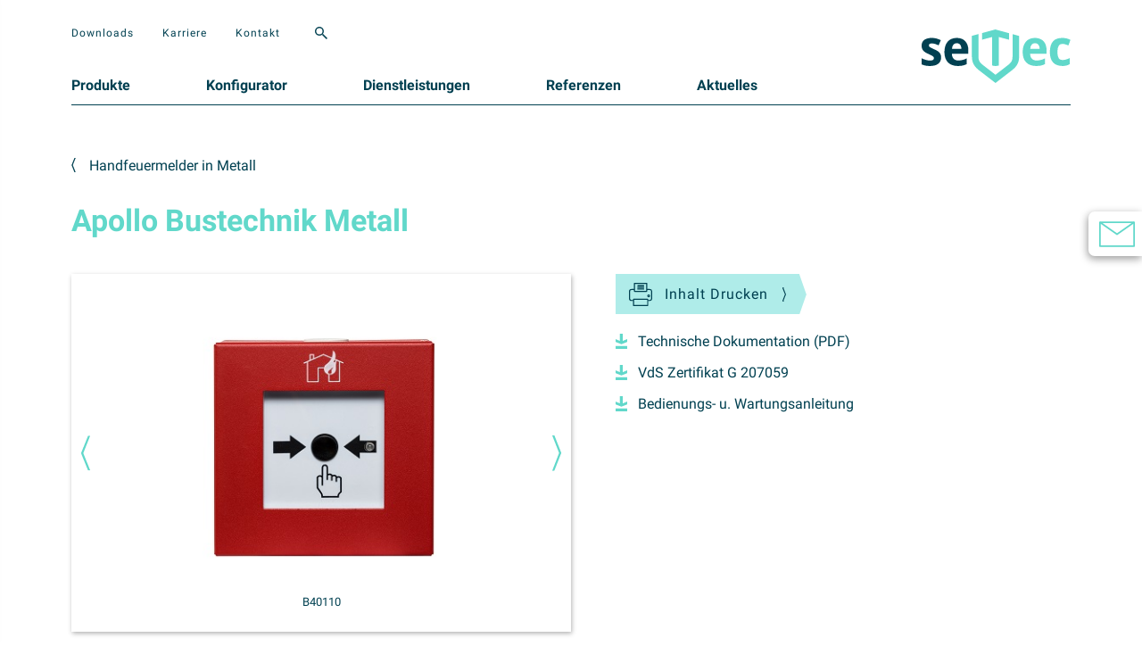

--- FILE ---
content_type: text/html; charset=UTF-8
request_url: https://setec-security.de/produkt/apollo-bustechnik-2/
body_size: 10674
content:
<!DOCTYPE html>
<!--[if lt IE 7]>      <html class="no-js lt-ie9 lt-ie8 lt-ie7"> <![endif]-->
<!--[if IE 7]>         <html class="no-js lt-ie9 lt-ie8"> <![endif]-->
<!--[if IE 8]>         <html class="no-js lt-ie9"> <![endif]-->
<!--[if gt IE 8]><!--> <html class="no-js"> <!--<![endif]-->
<head>
	
<script src="https://cloud.ccm19.de/app.js?apiKey=616da59854ca36a0c0b63513a6776f2c755215c8cd8f23e2&amp;domain=6909c0d1957f214ba60f1b22" referrerpolicy="origin"></script>

	<meta charset="UTF-8" />

	<meta name="viewport" content="width=device-width, initial-scale=1, minimum-scale=1.0, maximum-scale=1.0" />
	<title>Apollo Bustechnik Metall | SeTec Sicherheitstechnik</title>

	<link rel="profile" href="http://gmpg.org/xfn/11" />
	<link rel="pingback" href="https://setec-security.de/xmlrpc.php" />

  <link rel="shortcut icon" type="image/x-png" href="https://setec-security.de/wp-content/themes/setec/images/favicon.png" />

  <link href="https://setec-security.de/wp-content/cache/perfmatters/setec-security.de/fonts/ce661cb3b344.google-fonts.min.css" rel="stylesheet">

	<!--[if lt IE 9]>
		<script src="https://setec-security.de/wp-content/themes/setec/assets/js/include/html5.js" type="text/javascript"></script>
		<script src="https://setec-security.de/wp-content/themes/setec/assets/js/include/respond.min.js" type="text/javascript"></script>
		<script src="https://setec-security.de/wp-content/themes/setec/assets/js/include/IE8.js" type="text/javascript"></script>
	<![endif]-->

	<script src="https://setec-security.de/wp-content/themes/setec/assets/js/include/headscripts.js" type="text/javascript"></script>

	<style type="text/css">div[id^="wpcf7-f1812"] button.cf7mls_next {   }div[id^="wpcf7-f1812"] button.cf7mls_back {   }div[id^="wpcf7-f1788"] button.cf7mls_next {   }div[id^="wpcf7-f1788"] button.cf7mls_back {   }</style><meta name='robots' content='max-image-preview:large' />
	<style>img:is([sizes="auto" i], [sizes^="auto," i]) { contain-intrinsic-size: 3000px 1500px }</style>
	<script type="text/javascript">
/* <![CDATA[ */
window._wpemojiSettings = {"baseUrl":"https:\/\/s.w.org\/images\/core\/emoji\/16.0.1\/72x72\/","ext":".png","svgUrl":"https:\/\/s.w.org\/images\/core\/emoji\/16.0.1\/svg\/","svgExt":".svg","source":{"concatemoji":"https:\/\/setec-security.de\/wp-includes\/js\/wp-emoji-release.min.js?ver=6.8.3"}};
/*! This file is auto-generated */
!function(s,n){var o,i,e;function c(e){try{var t={supportTests:e,timestamp:(new Date).valueOf()};sessionStorage.setItem(o,JSON.stringify(t))}catch(e){}}function p(e,t,n){e.clearRect(0,0,e.canvas.width,e.canvas.height),e.fillText(t,0,0);var t=new Uint32Array(e.getImageData(0,0,e.canvas.width,e.canvas.height).data),a=(e.clearRect(0,0,e.canvas.width,e.canvas.height),e.fillText(n,0,0),new Uint32Array(e.getImageData(0,0,e.canvas.width,e.canvas.height).data));return t.every(function(e,t){return e===a[t]})}function u(e,t){e.clearRect(0,0,e.canvas.width,e.canvas.height),e.fillText(t,0,0);for(var n=e.getImageData(16,16,1,1),a=0;a<n.data.length;a++)if(0!==n.data[a])return!1;return!0}function f(e,t,n,a){switch(t){case"flag":return n(e,"\ud83c\udff3\ufe0f\u200d\u26a7\ufe0f","\ud83c\udff3\ufe0f\u200b\u26a7\ufe0f")?!1:!n(e,"\ud83c\udde8\ud83c\uddf6","\ud83c\udde8\u200b\ud83c\uddf6")&&!n(e,"\ud83c\udff4\udb40\udc67\udb40\udc62\udb40\udc65\udb40\udc6e\udb40\udc67\udb40\udc7f","\ud83c\udff4\u200b\udb40\udc67\u200b\udb40\udc62\u200b\udb40\udc65\u200b\udb40\udc6e\u200b\udb40\udc67\u200b\udb40\udc7f");case"emoji":return!a(e,"\ud83e\udedf")}return!1}function g(e,t,n,a){var r="undefined"!=typeof WorkerGlobalScope&&self instanceof WorkerGlobalScope?new OffscreenCanvas(300,150):s.createElement("canvas"),o=r.getContext("2d",{willReadFrequently:!0}),i=(o.textBaseline="top",o.font="600 32px Arial",{});return e.forEach(function(e){i[e]=t(o,e,n,a)}),i}function t(e){var t=s.createElement("script");t.src=e,t.defer=!0,s.head.appendChild(t)}"undefined"!=typeof Promise&&(o="wpEmojiSettingsSupports",i=["flag","emoji"],n.supports={everything:!0,everythingExceptFlag:!0},e=new Promise(function(e){s.addEventListener("DOMContentLoaded",e,{once:!0})}),new Promise(function(t){var n=function(){try{var e=JSON.parse(sessionStorage.getItem(o));if("object"==typeof e&&"number"==typeof e.timestamp&&(new Date).valueOf()<e.timestamp+604800&&"object"==typeof e.supportTests)return e.supportTests}catch(e){}return null}();if(!n){if("undefined"!=typeof Worker&&"undefined"!=typeof OffscreenCanvas&&"undefined"!=typeof URL&&URL.createObjectURL&&"undefined"!=typeof Blob)try{var e="postMessage("+g.toString()+"("+[JSON.stringify(i),f.toString(),p.toString(),u.toString()].join(",")+"));",a=new Blob([e],{type:"text/javascript"}),r=new Worker(URL.createObjectURL(a),{name:"wpTestEmojiSupports"});return void(r.onmessage=function(e){c(n=e.data),r.terminate(),t(n)})}catch(e){}c(n=g(i,f,p,u))}t(n)}).then(function(e){for(var t in e)n.supports[t]=e[t],n.supports.everything=n.supports.everything&&n.supports[t],"flag"!==t&&(n.supports.everythingExceptFlag=n.supports.everythingExceptFlag&&n.supports[t]);n.supports.everythingExceptFlag=n.supports.everythingExceptFlag&&!n.supports.flag,n.DOMReady=!1,n.readyCallback=function(){n.DOMReady=!0}}).then(function(){return e}).then(function(){var e;n.supports.everything||(n.readyCallback(),(e=n.source||{}).concatemoji?t(e.concatemoji):e.wpemoji&&e.twemoji&&(t(e.twemoji),t(e.wpemoji)))}))}((window,document),window._wpemojiSettings);
/* ]]> */
</script>
<style id='wp-emoji-styles-inline-css' type='text/css'>

	img.wp-smiley, img.emoji {
		display: inline !important;
		border: none !important;
		box-shadow: none !important;
		height: 1em !important;
		width: 1em !important;
		margin: 0 0.07em !important;
		vertical-align: -0.1em !important;
		background: none !important;
		padding: 0 !important;
	}
</style>
<link rel='stylesheet' id='wp-block-library-css' href='https://setec-security.de/wp-includes/css/dist/block-library/style.min.css?ver=6.8.3' type='text/css' media='all' />
<style id='classic-theme-styles-inline-css' type='text/css'>
/*! This file is auto-generated */
.wp-block-button__link{color:#fff;background-color:#32373c;border-radius:9999px;box-shadow:none;text-decoration:none;padding:calc(.667em + 2px) calc(1.333em + 2px);font-size:1.125em}.wp-block-file__button{background:#32373c;color:#fff;text-decoration:none}
</style>
<style id='safe-svg-svg-icon-style-inline-css' type='text/css'>
.safe-svg-cover{text-align:center}.safe-svg-cover .safe-svg-inside{display:inline-block;max-width:100%}.safe-svg-cover svg{fill:currentColor;height:100%;max-height:100%;max-width:100%;width:100%}

</style>
<style id='global-styles-inline-css' type='text/css'>
:root{--wp--preset--aspect-ratio--square: 1;--wp--preset--aspect-ratio--4-3: 4/3;--wp--preset--aspect-ratio--3-4: 3/4;--wp--preset--aspect-ratio--3-2: 3/2;--wp--preset--aspect-ratio--2-3: 2/3;--wp--preset--aspect-ratio--16-9: 16/9;--wp--preset--aspect-ratio--9-16: 9/16;--wp--preset--color--black: #000000;--wp--preset--color--cyan-bluish-gray: #abb8c3;--wp--preset--color--white: #ffffff;--wp--preset--color--pale-pink: #f78da7;--wp--preset--color--vivid-red: #cf2e2e;--wp--preset--color--luminous-vivid-orange: #ff6900;--wp--preset--color--luminous-vivid-amber: #fcb900;--wp--preset--color--light-green-cyan: #7bdcb5;--wp--preset--color--vivid-green-cyan: #00d084;--wp--preset--color--pale-cyan-blue: #8ed1fc;--wp--preset--color--vivid-cyan-blue: #0693e3;--wp--preset--color--vivid-purple: #9b51e0;--wp--preset--gradient--vivid-cyan-blue-to-vivid-purple: linear-gradient(135deg,rgba(6,147,227,1) 0%,rgb(155,81,224) 100%);--wp--preset--gradient--light-green-cyan-to-vivid-green-cyan: linear-gradient(135deg,rgb(122,220,180) 0%,rgb(0,208,130) 100%);--wp--preset--gradient--luminous-vivid-amber-to-luminous-vivid-orange: linear-gradient(135deg,rgba(252,185,0,1) 0%,rgba(255,105,0,1) 100%);--wp--preset--gradient--luminous-vivid-orange-to-vivid-red: linear-gradient(135deg,rgba(255,105,0,1) 0%,rgb(207,46,46) 100%);--wp--preset--gradient--very-light-gray-to-cyan-bluish-gray: linear-gradient(135deg,rgb(238,238,238) 0%,rgb(169,184,195) 100%);--wp--preset--gradient--cool-to-warm-spectrum: linear-gradient(135deg,rgb(74,234,220) 0%,rgb(151,120,209) 20%,rgb(207,42,186) 40%,rgb(238,44,130) 60%,rgb(251,105,98) 80%,rgb(254,248,76) 100%);--wp--preset--gradient--blush-light-purple: linear-gradient(135deg,rgb(255,206,236) 0%,rgb(152,150,240) 100%);--wp--preset--gradient--blush-bordeaux: linear-gradient(135deg,rgb(254,205,165) 0%,rgb(254,45,45) 50%,rgb(107,0,62) 100%);--wp--preset--gradient--luminous-dusk: linear-gradient(135deg,rgb(255,203,112) 0%,rgb(199,81,192) 50%,rgb(65,88,208) 100%);--wp--preset--gradient--pale-ocean: linear-gradient(135deg,rgb(255,245,203) 0%,rgb(182,227,212) 50%,rgb(51,167,181) 100%);--wp--preset--gradient--electric-grass: linear-gradient(135deg,rgb(202,248,128) 0%,rgb(113,206,126) 100%);--wp--preset--gradient--midnight: linear-gradient(135deg,rgb(2,3,129) 0%,rgb(40,116,252) 100%);--wp--preset--font-size--small: 13px;--wp--preset--font-size--medium: 20px;--wp--preset--font-size--large: 36px;--wp--preset--font-size--x-large: 42px;--wp--preset--spacing--20: 0.44rem;--wp--preset--spacing--30: 0.67rem;--wp--preset--spacing--40: 1rem;--wp--preset--spacing--50: 1.5rem;--wp--preset--spacing--60: 2.25rem;--wp--preset--spacing--70: 3.38rem;--wp--preset--spacing--80: 5.06rem;--wp--preset--shadow--natural: 6px 6px 9px rgba(0, 0, 0, 0.2);--wp--preset--shadow--deep: 12px 12px 50px rgba(0, 0, 0, 0.4);--wp--preset--shadow--sharp: 6px 6px 0px rgba(0, 0, 0, 0.2);--wp--preset--shadow--outlined: 6px 6px 0px -3px rgba(255, 255, 255, 1), 6px 6px rgba(0, 0, 0, 1);--wp--preset--shadow--crisp: 6px 6px 0px rgba(0, 0, 0, 1);}:where(.is-layout-flex){gap: 0.5em;}:where(.is-layout-grid){gap: 0.5em;}body .is-layout-flex{display: flex;}.is-layout-flex{flex-wrap: wrap;align-items: center;}.is-layout-flex > :is(*, div){margin: 0;}body .is-layout-grid{display: grid;}.is-layout-grid > :is(*, div){margin: 0;}:where(.wp-block-columns.is-layout-flex){gap: 2em;}:where(.wp-block-columns.is-layout-grid){gap: 2em;}:where(.wp-block-post-template.is-layout-flex){gap: 1.25em;}:where(.wp-block-post-template.is-layout-grid){gap: 1.25em;}.has-black-color{color: var(--wp--preset--color--black) !important;}.has-cyan-bluish-gray-color{color: var(--wp--preset--color--cyan-bluish-gray) !important;}.has-white-color{color: var(--wp--preset--color--white) !important;}.has-pale-pink-color{color: var(--wp--preset--color--pale-pink) !important;}.has-vivid-red-color{color: var(--wp--preset--color--vivid-red) !important;}.has-luminous-vivid-orange-color{color: var(--wp--preset--color--luminous-vivid-orange) !important;}.has-luminous-vivid-amber-color{color: var(--wp--preset--color--luminous-vivid-amber) !important;}.has-light-green-cyan-color{color: var(--wp--preset--color--light-green-cyan) !important;}.has-vivid-green-cyan-color{color: var(--wp--preset--color--vivid-green-cyan) !important;}.has-pale-cyan-blue-color{color: var(--wp--preset--color--pale-cyan-blue) !important;}.has-vivid-cyan-blue-color{color: var(--wp--preset--color--vivid-cyan-blue) !important;}.has-vivid-purple-color{color: var(--wp--preset--color--vivid-purple) !important;}.has-black-background-color{background-color: var(--wp--preset--color--black) !important;}.has-cyan-bluish-gray-background-color{background-color: var(--wp--preset--color--cyan-bluish-gray) !important;}.has-white-background-color{background-color: var(--wp--preset--color--white) !important;}.has-pale-pink-background-color{background-color: var(--wp--preset--color--pale-pink) !important;}.has-vivid-red-background-color{background-color: var(--wp--preset--color--vivid-red) !important;}.has-luminous-vivid-orange-background-color{background-color: var(--wp--preset--color--luminous-vivid-orange) !important;}.has-luminous-vivid-amber-background-color{background-color: var(--wp--preset--color--luminous-vivid-amber) !important;}.has-light-green-cyan-background-color{background-color: var(--wp--preset--color--light-green-cyan) !important;}.has-vivid-green-cyan-background-color{background-color: var(--wp--preset--color--vivid-green-cyan) !important;}.has-pale-cyan-blue-background-color{background-color: var(--wp--preset--color--pale-cyan-blue) !important;}.has-vivid-cyan-blue-background-color{background-color: var(--wp--preset--color--vivid-cyan-blue) !important;}.has-vivid-purple-background-color{background-color: var(--wp--preset--color--vivid-purple) !important;}.has-black-border-color{border-color: var(--wp--preset--color--black) !important;}.has-cyan-bluish-gray-border-color{border-color: var(--wp--preset--color--cyan-bluish-gray) !important;}.has-white-border-color{border-color: var(--wp--preset--color--white) !important;}.has-pale-pink-border-color{border-color: var(--wp--preset--color--pale-pink) !important;}.has-vivid-red-border-color{border-color: var(--wp--preset--color--vivid-red) !important;}.has-luminous-vivid-orange-border-color{border-color: var(--wp--preset--color--luminous-vivid-orange) !important;}.has-luminous-vivid-amber-border-color{border-color: var(--wp--preset--color--luminous-vivid-amber) !important;}.has-light-green-cyan-border-color{border-color: var(--wp--preset--color--light-green-cyan) !important;}.has-vivid-green-cyan-border-color{border-color: var(--wp--preset--color--vivid-green-cyan) !important;}.has-pale-cyan-blue-border-color{border-color: var(--wp--preset--color--pale-cyan-blue) !important;}.has-vivid-cyan-blue-border-color{border-color: var(--wp--preset--color--vivid-cyan-blue) !important;}.has-vivid-purple-border-color{border-color: var(--wp--preset--color--vivid-purple) !important;}.has-vivid-cyan-blue-to-vivid-purple-gradient-background{background: var(--wp--preset--gradient--vivid-cyan-blue-to-vivid-purple) !important;}.has-light-green-cyan-to-vivid-green-cyan-gradient-background{background: var(--wp--preset--gradient--light-green-cyan-to-vivid-green-cyan) !important;}.has-luminous-vivid-amber-to-luminous-vivid-orange-gradient-background{background: var(--wp--preset--gradient--luminous-vivid-amber-to-luminous-vivid-orange) !important;}.has-luminous-vivid-orange-to-vivid-red-gradient-background{background: var(--wp--preset--gradient--luminous-vivid-orange-to-vivid-red) !important;}.has-very-light-gray-to-cyan-bluish-gray-gradient-background{background: var(--wp--preset--gradient--very-light-gray-to-cyan-bluish-gray) !important;}.has-cool-to-warm-spectrum-gradient-background{background: var(--wp--preset--gradient--cool-to-warm-spectrum) !important;}.has-blush-light-purple-gradient-background{background: var(--wp--preset--gradient--blush-light-purple) !important;}.has-blush-bordeaux-gradient-background{background: var(--wp--preset--gradient--blush-bordeaux) !important;}.has-luminous-dusk-gradient-background{background: var(--wp--preset--gradient--luminous-dusk) !important;}.has-pale-ocean-gradient-background{background: var(--wp--preset--gradient--pale-ocean) !important;}.has-electric-grass-gradient-background{background: var(--wp--preset--gradient--electric-grass) !important;}.has-midnight-gradient-background{background: var(--wp--preset--gradient--midnight) !important;}.has-small-font-size{font-size: var(--wp--preset--font-size--small) !important;}.has-medium-font-size{font-size: var(--wp--preset--font-size--medium) !important;}.has-large-font-size{font-size: var(--wp--preset--font-size--large) !important;}.has-x-large-font-size{font-size: var(--wp--preset--font-size--x-large) !important;}
:where(.wp-block-post-template.is-layout-flex){gap: 1.25em;}:where(.wp-block-post-template.is-layout-grid){gap: 1.25em;}
:where(.wp-block-columns.is-layout-flex){gap: 2em;}:where(.wp-block-columns.is-layout-grid){gap: 2em;}
:root :where(.wp-block-pullquote){font-size: 1.5em;line-height: 1.6;}
</style>
<link rel='stylesheet' id='cf7mls-css' href='https://setec-security.de/wp-content/plugins/cf7-multi-step/assets/frontend/css/cf7mls.css?ver=2.7.9' type='text/css' media='all' />
<link rel='stylesheet' id='cf7mls_animate-css' href='https://setec-security.de/wp-content/plugins/cf7-multi-step/assets/frontend/animate/animate.min.css?ver=2.7.9' type='text/css' media='all' />
<link rel='stylesheet' id='contact-form-7-css' href='https://setec-security.de/wp-content/plugins/contact-form-7/includes/css/styles.css?ver=6.1.4' type='text/css' media='all' />
<link rel='stylesheet' id='wpa-css-css' href='https://setec-security.de/wp-content/plugins/honeypot/includes/css/wpa.css?ver=2.3.04' type='text/css' media='all' />
<link rel='stylesheet' id='plugins-css' href='https://setec-security.de/wp-content/themes/setec/assets/css/_plugins.css?t=1744623739&#038;ver=6.8.3' type='text/css' media='all' />
<link rel='stylesheet' id='style-css' href='https://setec-security.de/wp-content/themes/setec/style.css?t=1744623739&#038;ver=6.8.3' type='text/css' media='all' />
<link rel='stylesheet' id='cf7cf-style-css' href='https://setec-security.de/wp-content/plugins/cf7-conditional-fields/style.css?ver=2.6.7' type='text/css' media='all' />
<script type="text/javascript" src="https://setec-security.de/wp-includes/js/jquery/jquery.min.js?ver=3.7.1" id="jquery-core-js"></script>
<script type="text/javascript" src="https://setec-security.de/wp-includes/js/jquery/jquery-migrate.min.js?ver=3.4.1" id="jquery-migrate-js"></script>
<script type="text/javascript" src="https://setec-security.de/wp-content/themes/setec/assets/js/include/modernizr.js" id="modernizr-js"></script>
<link rel="https://api.w.org/" href="https://setec-security.de/wp-json/" /><link rel="EditURI" type="application/rsd+xml" title="RSD" href="https://setec-security.de/xmlrpc.php?rsd" />
<meta name="generator" content="WordPress 6.8.3" />
<link rel="canonical" href="https://setec-security.de/produkt/apollo-bustechnik-2/" />
<link rel='shortlink' href='https://setec-security.de/?p=241' />
<link rel="alternate" title="oEmbed (JSON)" type="application/json+oembed" href="https://setec-security.de/wp-json/oembed/1.0/embed?url=https%3A%2F%2Fsetec-security.de%2Fprodukt%2Fapollo-bustechnik-2%2F" />
<link rel="alternate" title="oEmbed (XML)" type="text/xml+oembed" href="https://setec-security.de/wp-json/oembed/1.0/embed?url=https%3A%2F%2Fsetec-security.de%2Fprodukt%2Fapollo-bustechnik-2%2F&#038;format=xml" />
<style type="text/css">.recentcomments a{display:inline !important;padding:0 !important;margin:0 !important;}</style>		<style type="text/css" id="wp-custom-css">
			#main_header #nav_main ul li {
    margin: 0 42.5px;
}		</style>
		
  <script>
      theme_dir = "https://setec-security.de/wp-content/themes/setec";
  </script>

</head>

<body class="wp-singular produkt-template-default single single-produkt postid-241 wp-theme-setec">

<div id="pagewrapper">

    <!--[if lt IE 7]>
        <p class="chromeframe">Sie nutzen einen <strong>veralteten</strong> Browser.
        Bitte <a href="http://browsehappy.com/">updaten Sie ihren Browser.</a></p>
    <![endif]-->
    <noscript class="chromeframe jsflag">Bitte aktiveren Sie ihr JavaScript,
    um diese Website in ihrer vollen Pracht genießen zu können. </noscript>

  <div id="mobile_nav">
    <div class="inner">
      <div class="menu-navigation-container"><ul id="menu-navigation" class="menu"><li id="menu-item-101" class="menu-item menu-item-type-post_type menu-item-object-page menu-item-101"><a href="https://setec-security.de/produkte/">Produkte</a></li>
<li id="menu-item-1844" class="menu-item menu-item-type-post_type menu-item-object-page menu-item-1844"><a href="https://setec-security.de/konfigurator/">Konfigurator</a></li>
<li id="menu-item-102" class="menu-item menu-item-type-post_type menu-item-object-page menu-item-102"><a href="https://setec-security.de/dienstleistungen/">Dienstleistungen</a></li>
<li id="menu-item-969" class="menu-item menu-item-type-post_type menu-item-object-page menu-item-969"><a href="https://setec-security.de/referenzen/">Referenzen</a></li>
<li id="menu-item-655" class="menu-item menu-item-type-post_type menu-item-object-page menu-item-655"><a href="https://setec-security.de/aktuelles/">Aktuelles</a></li>
</ul></div>      <div class="menu-subnavigation-container"><ul id="menu-subnavigation" class="menu"><li id="menu-item-105" class="menu-item menu-item-type-post_type menu-item-object-page menu-item-105"><a href="https://setec-security.de/downloads/">Downloads</a></li>
<li id="menu-item-106" class="menu-item menu-item-type-post_type menu-item-object-page menu-item-106"><a href="https://setec-security.de/karriere/">Karriere</a></li>
<li id="menu-item-107" class="menu-item menu-item-type-post_type menu-item-object-page menu-item-107"><a href="https://setec-security.de/kontakt/">Kontakt</a></li>
</ul></div>      <form id="searchform_mobile" action="https://setec-security.de">
          <input type="text" name="s" id="search_input_mobile" value="" />
      </form>
    </div>
  </div>

  <header id="main_header">

    <div class="main_header_wrap wrap">

        <a class="logo" href="https://setec-security.de">
            <picture>
              <source srcset="https://setec-security.de/wp-content/themes/setec/images/logo_mobile.svg" media="(max-width: 600px)">
              <img src="https://setec-security.de/wp-content/themes/setec/images/logo.svg" alt="Logo" />
            </picture>
        </a>

        <nav id="nav_sub">
          <div class="menu-subnavigation-container"><ul id="menu-subnavigation-1" class="menu"><li class="menu-item menu-item-type-post_type menu-item-object-page menu-item-105"><a href="https://setec-security.de/downloads/">Downloads</a></li>
<li class="menu-item menu-item-type-post_type menu-item-object-page menu-item-106"><a href="https://setec-security.de/karriere/">Karriere</a></li>
<li class="menu-item menu-item-type-post_type menu-item-object-page menu-item-107"><a href="https://setec-security.de/kontakt/">Kontakt</a></li>
</ul></div>          <div class="search_area">
            <div class="search_toggle">
                <img class="svg" src="https://setec-security.de/wp-content/themes/setec/images/search.svg" alt="Search" />
            </div>
            <form id="searchform" action="https://setec-security.de">
              <input type="text" name="s" id="search_input" value="" />
            </form>
          </div>
        </nav>

        <nav id="nav_main">
            <div class="menu-navigation-container"><ul id="menu-navigation-1" class="menu"><li class="menu-item menu-item-type-post_type menu-item-object-page menu-item-has-children menu-item-101"><a href="https://setec-security.de/produkte/">Produkte</a>
<ul class="sub-menu">
	<li id="menu-item-187" class="menu-item menu-item-type-taxonomy menu-item-object-produkt_kategorie current-produkt-ancestor menu-item-187"><a href="https://setec-security.de/produkt-kategorie/handmelder/">Handmelder</a></li>
	<li id="menu-item-192" class="menu-item menu-item-type-taxonomy menu-item-object-produkt_kategorie menu-item-192"><a href="https://setec-security.de/produkt-kategorie/sensorkabelmelder/">Sensorkabelmelder SKM</a></li>
	<li id="menu-item-188" class="menu-item menu-item-type-taxonomy menu-item-object-produkt_kategorie menu-item-188"><a href="https://setec-security.de/produkt-kategorie/schluesseldepots/">Schlüsseldepots / Säulen</a></li>
	<li id="menu-item-189" class="menu-item menu-item-type-taxonomy menu-item-object-produkt_kategorie menu-item-189"><a href="https://setec-security.de/produkt-kategorie/schluesselmanager/">Schlüsselmanager</a></li>
	<li id="menu-item-186" class="menu-item menu-item-type-taxonomy menu-item-object-produkt_kategorie menu-item-186"><a href="https://setec-security.de/produkt-kategorie/feuerwehr-peripherie/">Feuerwehr Peripherie</a></li>
	<li id="menu-item-190" class="menu-item menu-item-type-taxonomy menu-item-object-produkt_kategorie menu-item-190"><a href="https://setec-security.de/produkt-kategorie/signalgeber/">Signalgeber</a></li>
	<li id="menu-item-185" class="menu-item menu-item-type-taxonomy menu-item-object-produkt_kategorie menu-item-185"><a href="https://setec-security.de/produkt-kategorie/feststellanlagen/">Feststellanlagen</a></li>
	<li id="menu-item-191" class="menu-item menu-item-type-taxonomy menu-item-object-produkt_kategorie menu-item-191"><a href="https://setec-security.de/produkt-kategorie/stoermeldezentralen/">Störmeldezentralen</a></li>
</ul>
</li>
<li class="menu-item menu-item-type-post_type menu-item-object-page menu-item-1844"><a href="https://setec-security.de/konfigurator/">Konfigurator</a></li>
<li class="menu-item menu-item-type-post_type menu-item-object-page menu-item-102"><a href="https://setec-security.de/dienstleistungen/">Dienstleistungen</a></li>
<li class="menu-item menu-item-type-post_type menu-item-object-page menu-item-969"><a href="https://setec-security.de/referenzen/">Referenzen</a></li>
<li class="menu-item menu-item-type-post_type menu-item-object-page menu-item-655"><a href="https://setec-security.de/aktuelles/">Aktuelles</a></li>
</ul></div>            <!--
            <div class="lang_switch">
                          </div>
            -->
        </nav>

        <div class="toggle-button" id="menu-trigger">
            <img class="svg" src="https://setec-security.de/wp-content/themes/setec/images/menu_toggle.svg" alt="Menu" />
        </div>

    </div>
  </header>

  <script>
  jqueryLoaded(function() {
    $(".search_toggle").on("click", function() {
      console.log("klikkd");
        $("#searchform").toggleClass("show");
        $("#search_input").focus();
    });
  });
  </script>

    <div id="flyout">
	<div class="handle"></div>
	<div class="content">
		<div class="titel">
			Nehmen Sie Kontakt mit uns auf		</div>

		<a class="kontakt telefon" href="tel:+49815299130">
			+49 (0) 8152-9913-0		</a>

		<a class="kontakt email" href="mailto:info@setec-security.de">
			info@setec-security.de		</a>

		<a class="button" href="https://setec-security.de/kontakt/">
			Kontaktformular		</a>
	</div>
</div><div id="produkt_wrapper">
<div class="produkt_template">
	<div class="wrap">

		<img class="print_logo" src="https://setec-security.de/wp-content/themes/setec/images/logo.svg" alt="Print IMG" />

					<a class="back_to" href="https://setec-security.de/produkt-kategorie/handfeuermelder-in-metall/">
				Handfeuermelder in Metall			</a>
		
		<h1>
			Apollo Bustechnik Metall		</h1>

					<img class="print_img" src="https://setec-security.de/wp-content/uploads/2019/08/B40110.jpg" alt="Print IMG" />
		
		<div class="produkt_header">
			<div class="spalte links">
								<div class="slider_wrapper">
					<img src="https://setec-security.de/wp-content/themes/setec/images/arrow_slider_color.svg" alt="prev" class="svg slider_button prev">
   				<img src="https://setec-security.de/wp-content/themes/setec/images/arrow_slider_color.svg" alt="next" class="svg slider_button next">
					<ul class="lightSlider" id="slider_241">
													<li>
								<img src="https://setec-security.de/wp-content/uploads/2019/08/B40110.jpg" alt="" />
								<div class="caption">
									B40110								</div>
							</li>
													<li>
								<img src="https://setec-security.de/wp-content/uploads/2019/08/B40130.jpg" alt="" />
								<div class="caption">
									B40130								</div>
							</li>
													<li>
								<img src="https://setec-security.de/wp-content/uploads/2019/08/B40120.jpg" alt="" />
								<div class="caption">
									B40120								</div>
							</li>
											</ul>
				</div>
								<div class="produkt_intro">
					<p>Zum Anschluß an alle gängigen Brandmeldezentralen mit dem Busprotokoll Apollo XP95 nach EN54-11 und EN54-17</p>
				</div>
			</div>
			<div class="spalte rechts">
				<a class="button print" href="https://setec-security.de/produkt/apollo-bustechnik-2/?loc=new#print">
					<img src="https://setec-security.de/wp-content/themes/setec/images/print.svg" alt="Print">
					Inhalt Drucken
				</a>
										<div class="downloads">
													<a class="download" href="https://setec-security.de/wp-content/uploads/2025/06/SeTeCHandfeuermelder-DKMFlyer-A4Digital-1.pdf" download target="_blank">
								Technische Dokumentation (PDF)							</a>
													<a class="download" href="https://setec-security.de/wp-content/uploads/2019/08/DKM-AMS-95-Multi-G-297059-bis-31052025.pdf" download target="_blank">
								VdS Zertifikat G 207059							</a>
													<a class="download" href="https://setec-security.de/wp-content/uploads/2019/11/BedienungsWartungsanleitungDKM-AMS-95multi.pdf" download target="_blank">
								Bedienungs- u. Wartungsanleitung							</a>
											</div>
								
			</div>
		</div> <!-- #end produkt_header -->

		<div class="produkt_features">
			<h2>
				Unser Handfeuermelder aus Metall bietet Ihnen:			</h2>
						<div class="features_wrapper">
				<ul class="features">
										<li>
						stabiles pulverbeschichtetes Stahlblech					</li>
										<li>
						Erfüllung der EN 54-11 und EN 54-17 					</li>
										<li>
						moderne Ringbustechnik verschiedener Hersteller (Apollo / Aritech) verfügbar 					</li>
										<li>
						automatisches Rückstellen des Druckknopfes beim Öffnen oder Schließen der Tür 					</li>
										<li>
						flächendündige Türe ohne Öffung in der Front 					</li>
										<li>
						spezieller Verschluss Mechanismus 					</li>
										<li>
						Schnelle Orientierung für Einsatzkräfte und Servicepersonal 					</li>
										<li>
						VdS zugelassen					</li>
									</ul>
			</div>
					</div>

		<div class="produk_details">
			<div class="spalte links">
				<h3>Technische Daten</h3>
								<div class="liste">
										<div class="item">
						<strong>Betriebsspannung</strong>
						12 - 24 VDC 					</div>
										<div class="item">
						<strong>Ruhestrom</strong>
						< 1 mA 					</div>
										<div class="item">
						<strong>Schutzart</strong>
						IP 42 					</div>
										<div class="item">
						<strong>Abmessungen</strong>
						B/H/T 125 x 125 x 39 mm 					</div>
										<div class="item">
						<strong>Gewicht</strong>
						200 g 					</div>
										<div class="item">
						<strong>Gehäusematerial</strong>
						Stahlblech gepulvert 					</div>
										<div class="item">
						<strong>VdS Nummer</strong>
						G 297059 					</div>
									</div>
							</div>
			<div class="spalte rechts">
				<h3>Zubehör</h3>
								<div class="liste">
										<div class="item">
						<strong>Ersatzglasscheiben</strong>
						B10360					</div>
										<div class="item">
						<strong>Schlüssel Kunststoff</strong>
						T42512					</div>
										<div class="item">
						<strong>Wetterschutzdach aus V2A</strong>
						B40200					</div>
										<div class="item">
						<strong>Makrolon Schutzhaube</strong>
						D29706, normale Ausführung <br> D29707, Ausführung mit Spritzwasserschutz					</div>
									</div>
							</div>
		</div>


	</div>
</div>
</div>

<script>
jqueryLoaded(function() {

  var prod_slider = $("#slider_241").lightSlider({
	   gallery: false,
		item: 1,
		loop: true,
		slideMargin: 0,
		adaptiveHeight: true,
		controls: false,
  });

   $(document).off('click', '.slider_button').on('click', '.slider_button', function() {
		if($(this).hasClass('prev')) {
			prod_slider.goToPrevSlide();
		} else if($(this).hasClass('next')) {
			prod_slider.goToNextSlide();
		}
    });

	 $(document).on("hashchange", function() {
		 if ( window.location.hash == '#print' ) {
			 window.print();
		 }
	 }).trigger("hashchange");

	 // Print
	 /*
	 $(document).off("click", ".button.print").on("click", ".button.print", function() {
			var printContents = '';
			printContents += $("#produkt_wrapper").html();
			var originalContents = document.body.innerHTML;
			console.log(printContents);
			document.body.innerHTML = printContents;
			
			//window.print();
			// document.body.innerHTML = originalContents;
	 });
	 */
	 

});
</script>  <footer id="main_footer">
    <div class="wrap">

        <div class="infobox">
            <img class="logo" src="https://setec-security.de/wp-content/themes/setec/images/logo_footer.svg" alt="SeTec Logo" />
            
        		<a class="kontakt telefon" href="tel:+49815299130">
              +49 (0) 8152-9913-0            </a>

            <a class="kontakt email" href="mailto:info@setec-security.de">
              info@setec-security.de            </a>

            <span class="copy">
              © SeTec 2019 - 2025            </span>
        </div>

        <nav class="produkte">
          <span class="first">Produkte</span>
                    <ul>
            	<li class="cat-item cat-item-4"><a href="https://setec-security.de/produkt-kategorie/handmelder/">Handmelder</a>
</li>
	<li class="cat-item cat-item-6"><a href="https://setec-security.de/produkt-kategorie/sensorkabelmelder/">Sensorkabelmelder SKM</a>
</li>
	<li class="cat-item cat-item-10"><a href="https://setec-security.de/produkt-kategorie/schluesseldepots/">Schlüsseldepots / Säulen</a>
</li>
	<li class="cat-item cat-item-9"><a href="https://setec-security.de/produkt-kategorie/schluesselmanager/">Schlüsselmanager</a>
</li>
	<li class="cat-item cat-item-11"><a href="https://setec-security.de/produkt-kategorie/feuerwehr-peripherie/">Feuerwehr Peripherie</a>
</li>
	<li class="cat-item cat-item-5"><a href="https://setec-security.de/produkt-kategorie/signalgeber/">Signalgeber</a>
</li>
	<li class="cat-item cat-item-8"><a href="https://setec-security.de/produkt-kategorie/feststellanlagen/">Feststellanlagen</a>
</li>
	<li class="cat-item cat-item-7"><a href="https://setec-security.de/produkt-kategorie/stoermeldezentralen/">Störmeldezentralen</a>
</li>
          </ul>
        </nav>

        <nav class="inhalt">
          <span class="first">Inhalt</span>
          <div class="menu-footer-inhalt-container"><ul id="menu-footer-inhalt" class="menu"><li id="menu-item-1849" class="menu-item menu-item-type-post_type menu-item-object-page menu-item-1849"><a href="https://setec-security.de/konfigurator/">Konfigurator</a></li>
<li id="menu-item-409" class="menu-item menu-item-type-post_type menu-item-object-page menu-item-409"><a href="https://setec-security.de/dienstleistungen/">Dienstleistungen</a></li>
<li id="menu-item-970" class="menu-item menu-item-type-post_type menu-item-object-page menu-item-970"><a href="https://setec-security.de/referenzen/">Referenzen</a></li>
<li id="menu-item-413" class="menu-item menu-item-type-post_type menu-item-object-page menu-item-413"><a href="https://setec-security.de/aktuelles/">Aktuelles</a></li>
<li id="menu-item-412" class="menu-item menu-item-type-post_type menu-item-object-page menu-item-412"><a href="https://setec-security.de/downloads/">Downloads</a></li>
<li id="menu-item-411" class="menu-item menu-item-type-post_type menu-item-object-page menu-item-411"><a href="https://setec-security.de/karriere/">Karriere</a></li>
<li id="menu-item-410" class="menu-item menu-item-type-post_type menu-item-object-page menu-item-410"><a href="https://setec-security.de/kontakt/">Kontakt</a></li>
</ul></div>        </nav>

        <nav class="info">
          <span class="first">Info</span>
          <div class="menu-footer-info-container"><ul id="menu-footer-info" class="menu"><li id="menu-item-538" class="menu-item menu-item-type-post_type menu-item-object-page menu-item-538"><a href="https://setec-security.de/impressum/">Impressum</a></li>
<li id="menu-item-414" class="menu-item menu-item-type-post_type menu-item-object-page menu-item-414"><a href="https://setec-security.de/agb/">AGB</a></li>
<li id="menu-item-417" class="menu-item menu-item-type-post_type menu-item-object-page menu-item-417"><a href="https://setec-security.de/datenschutzerklaerung/">Datenschutzerklärung</a></li>
</ul></div>        </nav>

        <div class="link_box">
                      <a class="button" href="http://www.ausschreiben.de/katalog/setec" target="_blank">
              www.ausschreiben.de            </a>
                  </div>

    </div>
  </footer>

</div> <!-- #pagewrapper -->


<script>
  // JS Strings übersetzen
  wpml_texts = {
    'seite' : 'Seite',
    'von' : 'von',
  }
</script>

<script>
/* window.addEventListener("load", function(){
window.cookieconsent.initialise({
  "palette": {
    "popup": {
      "background": "#ffffff",
      "text": "#545454"
    },
    "button": {
      "background": "transparent",
      "text": "#1f1f1f",
      "border": "#000000"
    }
  },
  "content": {
    "message": "Diese Website speichert Cookies auf Ihrem PC.",
    "dismiss": "VERSTANDEN",
    "link": "Datenschutz",
    "href": "https://setec-security.de/datenschutz"
  }
})}); */
</script>


<script type="speculationrules">
{"prefetch":[{"source":"document","where":{"and":[{"href_matches":"\/*"},{"not":{"href_matches":["\/wp-*.php","\/wp-admin\/*","\/wp-content\/uploads\/*","\/wp-content\/*","\/wp-content\/plugins\/*","\/wp-content\/themes\/setec\/*","\/*\\?(.+)"]}},{"not":{"selector_matches":"a[rel~=\"nofollow\"]"}},{"not":{"selector_matches":".no-prefetch, .no-prefetch a"}}]},"eagerness":"conservative"}]}
</script>
<script>
			document.addEventListener('DOMContentLoaded', () => {
				const tooltipTriggers = document.querySelectorAll('.tooltip-trigger');

				tooltipTriggers.forEach(trigger => {
					const tooltipContent = trigger.querySelector('.tooltip-content');

					// Funktion zum Öffnen des Tooltips
					const openTooltip = () => {
						trigger.setAttribute('aria-expanded', 'true');
						tooltipContent.style.display = 'block';
					};

					// Funktion zum Schließen des Tooltips
					const closeTooltip = () => {
						trigger.setAttribute('aria-expanded', 'false');
						tooltipContent.style.display = 'none';
					};

					// Mouseover und Mouseout für Desktop
					trigger.addEventListener('mouseover', openTooltip);
					trigger.addEventListener('mouseout', () => {
						if (!trigger.classList.contains('open')) {
							closeTooltip();
						}
					});

					// Klick-Event für Desktop und Mobile
					trigger.addEventListener('click', (event) => {
						event.preventDefault(); // Verhindert ungewolltes Verhalten beim Link
						const isExpanded = trigger.getAttribute('aria-expanded') === 'true';
						if (isExpanded) {
							closeTooltip();
						} else {
							openTooltip();
						}
					});

					// Unterstützung für Touchscreens (ein Tap öffnet/alterniert den Tooltip)
					trigger.addEventListener('touchstart', (event) => {
						event.preventDefault(); // Verhindert das Standardverhalten auf mobilen Geräten
						const isExpanded = trigger.getAttribute('aria-expanded') === 'true';
						if (isExpanded) {
							closeTooltip();
						} else {
							openTooltip();
						}
					});

					// Tastatursteuerung (Enter oder Leertaste)
					trigger.addEventListener('keydown', (event) => {
						if (event.key === 'Enter' || event.key === ' ') { // Enter oder Leertaste
							event.preventDefault(); // Verhindert Scrollen bei Leertaste
							const isExpanded = trigger.getAttribute('aria-expanded') === 'true';
							if (isExpanded) {
								closeTooltip();
							} else {
								openTooltip();
							}
						}
					});

					// Fokusverlust (Schließen des Tooltips bei Fokuswechsel)
					trigger.addEventListener('blur', closeTooltip);
				});
			});
			</script><script type="text/javascript" src="https://setec-security.de/wp-includes/js/dist/hooks.min.js?ver=4d63a3d491d11ffd8ac6" id="wp-hooks-js"></script>
<script type="text/javascript" src="https://setec-security.de/wp-includes/js/dist/i18n.min.js?ver=5e580eb46a90c2b997e6" id="wp-i18n-js"></script>
<script type="text/javascript" id="wp-i18n-js-after">
/* <![CDATA[ */
wp.i18n.setLocaleData( { 'text direction\u0004ltr': [ 'ltr' ] } );
/* ]]> */
</script>
<script type="text/javascript" src="https://setec-security.de/wp-content/plugins/contact-form-7/includes/swv/js/index.js?ver=6.1.4" id="swv-js"></script>
<script type="text/javascript" id="contact-form-7-js-translations">
/* <![CDATA[ */
( function( domain, translations ) {
	var localeData = translations.locale_data[ domain ] || translations.locale_data.messages;
	localeData[""].domain = domain;
	wp.i18n.setLocaleData( localeData, domain );
} )( "contact-form-7", {"translation-revision-date":"2025-10-26 03:28:49+0000","generator":"GlotPress\/4.0.3","domain":"messages","locale_data":{"messages":{"":{"domain":"messages","plural-forms":"nplurals=2; plural=n != 1;","lang":"de"},"This contact form is placed in the wrong place.":["Dieses Kontaktformular wurde an der falschen Stelle platziert."],"Error:":["Fehler:"]}},"comment":{"reference":"includes\/js\/index.js"}} );
/* ]]> */
</script>
<script type="text/javascript" id="contact-form-7-js-before">
/* <![CDATA[ */
var wpcf7 = {
    "api": {
        "root": "https:\/\/setec-security.de\/wp-json\/",
        "namespace": "contact-form-7\/v1"
    }
};
/* ]]> */
</script>
<script type="text/javascript" src="https://setec-security.de/wp-content/plugins/contact-form-7/includes/js/index.js?ver=6.1.4" id="contact-form-7-js"></script>
<script type="text/javascript" id="cf7mls-js-extra">
/* <![CDATA[ */
var cf7mls_object = {"ajax_url":"https:\/\/setec-security.de\/wp-json\/","is_rtl":"","disable_submit":"true","cf7mls_error_message":"","scroll_step":"true","scroll_first_error":"true","disable_enter_key":"false","check_step_before_submit":"true"};
/* ]]> */
</script>
<script type="text/javascript" src="https://setec-security.de/wp-content/plugins/cf7-multi-step/assets/frontend/js/cf7mls.js?ver=2.7.9" id="cf7mls-js"></script>
<script type="text/javascript" src="https://setec-security.de/wp-content/plugins/honeypot/includes/js/wpa.js?ver=2.3.04" id="wpascript-js"></script>
<script type="text/javascript" id="wpascript-js-after">
/* <![CDATA[ */
wpa_field_info = {"wpa_field_name":"gfznqa7258","wpa_field_value":984796,"wpa_add_test":"no"}
/* ]]> */
</script>
<script type="text/javascript" src="https://setec-security.de/wp-content/themes/setec/assets/js/_plugins.js?t=1578486108" id="plugins-js"></script>
<script type="text/javascript" src="https://setec-security.de/wp-content/themes/setec/assets/js/include/aos.js" id="aos-js"></script>
<script type="text/javascript" src="https://setec-security.de/wp-content/themes/setec/assets/js/_build.js?t=1578486108" id="boilerplate-js"></script>
<script type="text/javascript" id="wpcf7cf-scripts-js-extra">
/* <![CDATA[ */
var wpcf7cf_global_settings = {"ajaxurl":"https:\/\/setec-security.de\/wp-admin\/admin-ajax.php"};
/* ]]> */
</script>
<script type="text/javascript" src="https://setec-security.de/wp-content/plugins/cf7-conditional-fields/js/scripts.js?ver=2.6.7" id="wpcf7cf-scripts-js"></script>

<!-- GA deaktivieren  -->
<!-- <script type="text/javascript">// <![CDATA[
// Set to the same value as the web property used on the site
var gaProperty = 'UA-31698254-1';

// Disable tracking if the opt-out cookie exists.
var disableStr = 'ga-disable-' + gaProperty;
if (document.cookie.indexOf(disableStr + '=true') > -1) {
  window[disableStr] = true;
}

// Opt-out function
function gaOptout() {
  document.cookie = disableStr + '=true; expires=Thu, 31 Dec 2099 23:59:59 UTC; path=/';
  window[disableStr] = true;
  alert('Google Analytics wurde für diese Seite deaktiviert.');
}
</script> -->

<!-- Global site tag (gtag.js) - Google Analytics -->
<script async src="https://www.googletagmanager.com/gtag/js?id=UA-38267683-1"></script>
<script>
  window.dataLayer = window.dataLayer || [];
  function gtag(){dataLayer.push(arguments);}
  gtag('js', new Date());
  gtag('config', 'UA-31698254-1', { 'anonymize_ip': true });
</script>

</body>
<!--
Website developed by Graphek GmbH - http://graphek.de
-->
</html>


--- FILE ---
content_type: text/css
request_url: https://setec-security.de/wp-content/themes/setec/style.css?t=1744623739&ver=6.8.3
body_size: 10896
content:
#paginator.loading,
.paginator.loading {
    position: relative;
}
#paginator.loading .output,
.paginator.loading .output {
    opacity: 0.4;
}
#paginator.loading:before,
.paginator.loading:before {
    content: "";
    position: absolute;
    top: 50%;
    left: 50%;
    width: 70px;
    height: 70px;
    background: url(images/loading.svg) no-repeat;
    -webkit-background-size: contain;
    -moz-background-size: contain;
    -o-background-size: contain;
    background-size: contain;
    -webkit-transform: translate(-50%, -50%);
    -moz-transform: translate(-50%, -50%);
    -ms-transform: translate(-50%, -50%);
    -o-transform: translate(-50%, -50%);
    transform: translate(-50%, -50%);
}
#paginator,
.paginator {
    min-height: 250px;
}
#paginator .paginationjs,
.paginator .paginationjs {
    position: relative;
    width: 220px;
    text-align: center;
    margin: 30px auto 0;
}
#paginator .paginationjs-pages,
.paginator .paginationjs-pages {
    margin: 0 auto;
    float: none;
    width: 100%;
    overflow: hidden;
}
#paginator .paginationjs-pages ul,
.paginator .paginationjs-pages ul {
    display: block;
    width: 100%;
    list-style: none;
    margin: 0;
    padding: 0;
}
#paginator .paginationjs-pages ul li,
.paginator .paginationjs-pages ul li {
    border: none !important;
    float: right;
}
#paginator .paginationjs-pages ul li a,
.paginator .paginationjs-pages ul li a {
    position: relative;
    left: 0;
    right: 0;
    -webkit-transition: all 0.2s ease-out;
    -o-transition: all 0.2s ease-out;
    -moz-transition: all 0.2s ease-out;
    transition: all 0.2s ease-out;
    text-indent: -9999px;
    overflow: hidden;
    background: url(images/arrow.svg);
    background-repeat: no-repeat !important;
    -webkit-background-size: 16px 15px !important;
    -moz-background-size: 16px 15px !important;
    -o-background-size: 16px 15px !important;
    background-size: 16px 15px !important;
    background-position: 50% 50% !important;
}
#paginator .paginationjs-pages ul li a:hover,
.paginator .paginationjs-pages ul li a:hover {
    background: url(images/arrow.svg);
}
#paginator .paginationjs-pages ul li.paginationjs-prev,
.paginator .paginationjs-pages ul li.paginationjs-prev {
    float: left;
}
#paginator .paginationjs-pages ul li.paginationjs-prev a,
.paginator .paginationjs-pages ul li.paginationjs-prev a {
    -webkit-transform: rotate(180deg);
    -moz-transform: rotate(180deg);
    -ms-transform: rotate(180deg);
    -o-transform: rotate(180deg);
    transform: rotate(180deg);
}
#paginator .paginationjs-pages ul li.disabled,
.paginator .paginationjs-pages ul li.disabled {
    opacity: 0;
}
#paginator .paginationjs-pages ul li:first-child,
.paginator .paginationjs-pages ul li:first-child {
    margin-right: 100px;
}
#paginator .paginationjs-nav,
.paginator .paginationjs-nav {
    position: absolute;
    left: 50%;
    top: 0;
    margin: 0;
    -webkit-transform: translateX(-50%);
    -moz-transform: translateX(-50%);
    -ms-transform: translateX(-50%);
    -o-transform: translateX(-50%);
    transform: translateX(-50%);
}
.arrow:after,
a.button:before {
    content: "";
    -webkit-transform: translateY(-50%);
    -moz-transform: translateY(-50%);
    -ms-transform: translateY(-50%);
    -o-transform: translateY(-50%);
}
.arrow:after,
a.button:after {
    top: 50%;
    -webkit-transition: all 0.3s ease-in-out;
    -o-transition: all 0.3s ease-in-out;
    -moz-transition: all 0.3s ease-in-out;
}
body,
h2,
h3 {
    font-weight: 400;
}
.clear,
.wrap {
    clear: both;
}
.slider_button:hover,
a.button {
    cursor: pointer;
}
a,
a:active,
a:focus,
a:visited,
button[type="submit"]:focus,
input[type="text"]:focus,
input[type="email"]:focus,
input[type="password"]:focus,
input[type="submit"]:focus,
textarea:focus {
    outline: 0;
}
body {
    font-family: Roboto, sans-serif, Arial, Helvetica, Verdana;
    font-size: 16px;
    line-height: 1.4;
    margin: 0;
    padding: 115px 0 0;
    background: #fff;
    color: #014051;
    overflow-x: hidden;
    -webkit-font-smoothing: antialiased;
    -moz-osx-font-smoothing: grayscale;
}
body.home {
    padding-top: 0;
}
html {
    -webkit-box-sizing: border-box;
    -moz-box-sizing: border-box;
    box-sizing: border-box;
}
*,
:after,
:before {
    -webkit-box-sizing: inherit;
    -moz-box-sizing: inherit;
    box-sizing: inherit;
}
.sr .reveal {
    visibility: hidden;
}
.chromeframe {
    margin: 0.2em 0;
    background: #f6ff94;
    color: #000;
    padding: 0.2em 0;
    text-align: center;
}
.jsflag {
    display: none;
}
.no-js .jsflag {
    display: block;
}
a {
    color: #014051;
    text-decoration: none;
}
p a {
    color: #61d8ca;
}
a.button,
p a:hover {
    color: #014051;
}
.arrow {
    position: relative;
    padding-right: 20px;
}
.arrow:after {
    background-image: url(images/arrow_link.svg);
    background-position: center;
    -webkit-background-size: contain;
    -moz-background-size: contain;
    -o-background-size: contain;
    background-size: contain;
    width: 4.5px;
    height: 16px;
    position: absolute;
    right: 0;
    transform: translateY(-50%);
    transition: all 0.3s ease-in-out;
}
.arrow:hover:after {
    right: -5px;
}
a.button {
    display: inline-block;
    padding: 12px 35px 12px 24px;
    height: 45px;
    background: #afece9;
    letter-spacing: 1px;
    -webkit-transition: all 0.2s ease-out;
    -o-transition: all 0.2s ease-out;
    -moz-transition: all 0.2s ease-out;
    transition: all 0.2s ease-out;
    position: relative;
}
a.button.dark {
    background: #014051;
    color: #fff;
}
a.button.dark:before {
    border-color: transparent transparent transparent #014051;
}
a.button.dark:after {
    background-image: url(images/arrow_link_white.svg);
}
a.button:hover:after {
    right: 10px;
}
a.button:before {
    position: absolute;
    top: 50%;
    transform: translateY(-50%);
    left: 100%;
    width: 0;
    height: 0;
    border-style: solid;
    border-width: 22.5px 0 22.5px 8px;
    border-color: transparent transparent transparent #afece9;
}
#main_header a.logo,
a.button:after {
    -webkit-transform: translateY(-50%);
    -moz-transform: translateY(-50%);
    -ms-transform: translateY(-50%);
    -o-transform: translateY(-50%);
}
a.back_to:before,
a.button:after {
    height: 16px;
    content: "";
}
a.button:after {
    background-image: url(images/arrow_link_dark.svg);
    background-position: center;
    -webkit-background-size: contain;
    -moz-background-size: contain;
    -o-background-size: contain;
    background-size: contain;
    width: 4.5px;
    position: absolute;
    right: 15px;
    transform: translateY(-50%);
    transition: all 0.3s ease-in-out;
}
a.button.button_white {
    color: #333;
    background: #fff;
    border: 4px solid #fff;
}
a.button.button_white:hover {
    color: #fff;
    background: 0 0;
}
a.button.button_small {
    padding: 6px 20px;
    font-size: 12px;
}
a.back_to {
    margin-bottom: 30px;
    padding-left: 20px;
    display: block;
    position: relative;
    font-size: 16px;
}
a.back_to:before {
    background-image: url(images/arrow_link_dark.svg);
    background-position: center;
    -webkit-background-size: contain;
    -moz-background-size: contain;
    -o-background-size: contain;
    background-size: contain;
    position: absolute;
    top: 2px;
    width: 5px;
    left: 0;
    -webkit-transform: rotate(180deg);
    -moz-transform: rotate(180deg);
    -ms-transform: rotate(180deg);
    -o-transform: rotate(180deg);
    transform: rotate(180deg);
    -webkit-transition: all 0.3s ease-in-out;
    -o-transition: all 0.3s ease-in-out;
    -moz-transition: all 0.3s ease-in-out;
    transition: all 0.3s ease-in-out;
}
a.back_to:hover:before {
    left: -4px;
}
img {
    max-width: 100%;
    height: auto;
}
h1,
h2,
h3,
h4,
h5,
h6 {
    font-family: Roboto, sans-serif;
    margin: 0;
}
h1.has_seperator,
h2.has_seperator,
h3.has_seperator,
h4.has_seperator,
h5.has_seperator,
h6.has_seperator {
    margin-bottom: 40px;
    position: relative;
}
h1.has_seperator:after,
h2.has_seperator:after,
h3.has_seperator:after,
h4.has_seperator:after,
h5.has_seperator:after,
h6.has_seperator:after {
    content: "";
    position: absolute;
    bottom: -20px;
    left: 0;
    width: 24px;
    height: 1px;
    background: #014051;
}
h1 {
    font-size: 2.125em;
    line-height: 1.2;
    margin-bottom: 40px;
}
@media (max-width: 700px) {
    h1 {
        font-size: 1.7em;
    }
}
h2 {
    font-size: 1.75em;
}
@media (max-width: 700px) {
    h2 {
        font-size: 1.4em;
    }
}
h3 {
    font-size: 1.25em;
}
#main_header #nav_main ul li a,
.bold {
    font-weight: 700;
}
.wrap {
    width: 100%;
    max-width: 1300px;
    margin: 0 auto;
    padding: 0 80px;
}
.inner_wrap {
    max-width: 740px;
    margin: 0 auto;
}
.videoWrapper {
    position: relative;
    padding-bottom: 56.25%;
    padding-top: 25px;
    height: 0;
}
.videoWrapper iframe {
    position: absolute;
    top: 0;
    left: 0;
    width: 100%;
    height: 100%;
}
a.download {
    display: block;
    margin-top: 13px;
    padding-left: 25px;
    position: relative;
    -webkit-transition: all 0.2s ease-out;
    -o-transition: all 0.2s ease-out;
    -moz-transition: all 0.2s ease-out;
    transition: all 0.2s ease-out;
}
#main_header,
#main_header a.logo img {
    -webkit-transition: all 0.3s ease-in-out;
    -o-transition: all 0.3s ease-in-out;
    -moz-transition: all 0.3s ease-in-out;
}
a.download:before {
    content: "";
    position: absolute;
    left: 0;
    top: 2px;
    width: 18px;
    height: 17px;
    background: url(images/download.svg) no-repeat;
    -webkit-background-size: contain;
    -moz-background-size: contain;
    -o-background-size: contain;
    background-size: contain;
}
a.download:hover {
    color: #61d8ca;
}
.dotbar {
    height: 26px;
    width: 200px;
    background: url(images/dot_tuerkis.svg);
    position: absolute;
    bottom: -18px;
    left: -20px;
    z-index: -1;
}
.dotbar.links_unten_druber,
.dotbar.rechts_unten_druber {
    z-index: 10;
}
.dotbar.rechts_unten,
.dotbar.rechts_unten_druber {
    left: auto;
    right: -20px;
}
#main_header {
    background: 0 0;
    height: 115px;
    position: fixed;
    top: 0;
    left: 0;
    width: 100%;
    z-index: 200;
    transition: all 0.3s ease-in-out;
}
#main_header.fixed {
    background: #fff;
    height: 70px;
}
#main_header.fixed a.logo {
    margin-top: 4px;
}
#main_header.fixed a.logo img {
    height: 45px;
}
#main_header.fixed #nav_sub {
    margin-top: 5px;
    margin-bottom: 0;
}
#main_header #menu-trigger {
    display: none;
}
#main_header #nav_sub .search_area,
#main_header div.main_header_wrap {
    display: -webkit-box;
    display: -webkit-flex;
    display: -moz-box;
    display: -ms-flexbox;
}
#main_header div.main_header_wrap {
    display: flex;
    -webkit-box-orient: vertical;
    -webkit-box-direction: normal;
    -webkit-flex-direction: column;
    -moz-box-orient: vertical;
    -moz-box-direction: normal;
    -ms-flex-direction: column;
    flex-direction: column;
    -webkit-box-pack: justify;
    -webkit-justify-content: space-between;
    -moz-box-pack: justify;
    -ms-flex-pack: justify;
    justify-content: space-between;
    position: relative;
    height: 100%;
}
#main_header a.logo {
    position: absolute;
    right: 80px;
    top: 50%;
    transform: translateY(-50%);
    display: block;
    height: 50px;
    -webkit-transition: all 0.2s ease-out;
    -o-transition: all 0.2s ease-out;
    -moz-transition: all 0.2s ease-out;
    transition: all 0.2s ease-out;
}
#main_header a.logo img {
    height: 60px;
    transition: all 0.3s ease-in-out;
}
#main_header a.logo:hover {
    opacity: 0.75;
}
#main_header #nav_main,
#main_header #nav_sub {
    -webkit-transition: all 0.3s ease-in-out;
    -o-transition: all 0.3s ease-in-out;
    -moz-transition: all 0.3s ease-in-out;
    transition: all 0.3s ease-in-out;
}
#main_header #nav_main ul,
#main_header #nav_sub ul {
    padding: 0;
    margin: 0;
}
#main_header #nav_main ul li,
#main_header #nav_sub ul li {
    float: left;
    margin: 0 16px;
}
#main_header #nav_main ul li:first-child,
#main_header #nav_sub ul li:first-child {
    margin-left: 0;
}
#main_header #nav_main ul li a,
#main_header #nav_sub ul li a {
    -webkit-transition: all 0.2s ease-out;
    -o-transition: all 0.2s ease-out;
    -moz-transition: all 0.2s ease-out;
    transition: all 0.2s ease-out;
}
#main_header #nav_main ul li a:hover,
#main_header #nav_sub ul li a:hover {
    color: #43baac;
}
#main_header #nav_main ul li.current-menu-item a,
#main_header #nav_main ul li.current_page_ancestor a,
#main_header #nav_sub ul li.current-menu-item a,
#main_header #nav_sub ul li.current_page_ancestor a {
    text-decoration: underline;
}
#main_header #nav_sub {
    margin-top: 25px;
    margin-bottom: 30px;
}
#main_header #nav_sub ul {
    float: left;
}
#main_header #nav_sub ul li a {
    font-size: 0.75em;
    letter-spacing: 1px;
}
#main_header #nav_sub .search_area {
    display: flex;
    float: left;
    position: relative;
    top: -3px;
    margin-left: 15px;
}
#main_header #nav_sub .search_area .search_toggle {
    width: 30px;
    height: 30px;
    margin-right: 5px;
    display: -webkit-box;
    display: -webkit-flex;
    display: -moz-box;
    display: -ms-flexbox;
    display: flex;
    -webkit-box-pack: center;
    -webkit-justify-content: center;
    -moz-box-pack: center;
    -ms-flex-pack: center;
    justify-content: center;
    -webkit-box-align: center;
    -webkit-align-items: center;
    -moz-box-align: center;
    -ms-flex-align: center;
    align-items: center;
    cursor: pointer;
}
#main_header #nav_sub .search_area .search_toggle:hover .svg g,
#main_header #nav_sub .search_area .search_toggle:hover .svg line {
    stroke: #afece9 !important;
}
#main_header #nav_sub .search_area input {
    width: 130px;
    padding: 0;
    border: 0;
    margin-top: 3px;
    border-bottom: 1px solid #014051;
}
#main_header #nav_sub .search_area form {
    display: none;
}
#main_header #nav_main ul li:hover ul.sub-menu,
#main_header #nav_sub .search_area form.show {
    display: block;
}
#main_header #nav_main {
    padding-bottom: 10px;
    border-bottom: 1px solid #014051;
}
#main_header #nav_main ul li {
    margin: 0 62.5px;
    position: relative;
}
#main_header #nav_main ul.sub-menu {
    display: none;
    position: absolute;
    top: 100%;
    left: -20px;
    min-width: 100%;
    padding-top: 11px;
}
#main_header #nav_main ul.sub-menu li {
    margin: 0;
    display: block;
    float: none;
    background: rgba(255, 255, 255, 0.9);
}
#main_header #nav_main ul.sub-menu li a {
    display: block;
    padding: 8px 20px;
    white-space: nowrap;
    font-weight: 400;
    position: relative;
}
#main_header #nav_main ul.sub-menu li a:before {
    content: "";
    width: -webkit-calc(100% - 40px);
    width: -moz-calc(100% - 40px);
    width: calc(100% - 40px);
    position: absolute;
    top: 0;
    left: 20px;
    height: 1px;
    background: #014051;
}
#main_header #nav_main ul.sub-menu li a:hover {
    background: #afece9;
    color: #014051;
}
#main_header #nav_main ul.sub-menu li:first-child a:before {
    display: none;
}
#mobile_nav {
    position: fixed;
    top: 0;
    left: -300px;
    width: 290px;
    height: 100%;
    background: #fff;
    z-index: 100;
    padding: 100px 30px 20px;
    -webkit-box-shadow: 0 2px 10px rgba(0, 0, 0, 0.4);
    -moz-box-shadow: 0 2px 10px rgba(0, 0, 0, 0.4);
    box-shadow: 0 2px 10px rgba(0, 0, 0, 0.4);
    -webkit-transition: all 0.24s ease-out;
    -o-transition: all 0.24s ease-out;
    -moz-transition: all 0.24s ease-out;
    transition: all 0.24s ease-out;
}
.slider_button.prev,
body.navShow #mobile_nav {
    left: 0;
}
#mobile_nav ul {
    margin: 0;
    padding: 0;
    list-style: none;
}
#mobile_nav ul li a {
    display: block;
    font-weight: 700;
    padding: 10px 0;
}
#mobile_nav .menu-subnavigation-container {
    border-top: 1px solid #014051;
    margin-top: 10px;
    padding-top: 10px;
}
#mobile_nav form {
    padding-left: 30px;
    position: relative;
    margin-top: 15px;
}
#mobile_nav form:before {
    content: "";
    position: absolute;
    top: 0;
    left: 0;
    width: 20px;
    height: 20px;
    background: url(images/search.svg) 50% 50% no-repeat;
    -webkit-background-size: contain;
    -moz-background-size: contain;
    -o-background-size: contain;
    background-size: contain;
}
#mobile_nav form input {
    border: 0;
    border-bottom: 1px solid #014051;
    padding: 0;
    width: 100%;
}
.slider_button {
    position: absolute;
    top: 50%;
    -webkit-transform: translateY(-50%);
    -moz-transform: translateY(-50%);
    -ms-transform: translateY(-50%);
    -o-transform: translateY(-50%);
    transform: translateY(-50%);
    z-index: 50;
    width: 32px;
}
.slider_button path {
    -webkit-transition: all 0.3s ease-in-out;
    -o-transition: all 0.3s ease-in-out;
    -moz-transition: all 0.3s ease-in-out;
    transition: all 0.3s ease-in-out;
}
.slider_button.next {
    right: 0;
    -webkit-transform: translateY(-50%) rotate(180deg);
    -moz-transform: translateY(-50%) rotate(180deg);
    -ms-transform: translateY(-50%) rotate(180deg);
    -o-transform: translateY(-50%) rotate(180deg);
    transform: translateY(-50%) rotate(180deg);
}
.slider_button:hover path {
    fill: #014051;
}
img.slider_button {
    width: 13px;
    height: auto;
}
img.slider_button.prev {
    left: 10px;
}
img.slider_button.next {
    right: 10px;
}
img.slider_button:hover {
    opacity: 0.7;
}
.lSSlideOuter .lSPager.lSpg li.active a {
    background-color: #014051;
}
.lSSlideOuter .lSPager.lSpg li a {
    height: 2px;
    width: 30px;
    -webkit-border-radius: 0;
    -moz-border-radius: 0;
    border-radius: 0;
    background-color: #fff;
}
#main_footer {
    background: #014051;
    padding: 60px 0;
    color: #fff;
    font-size: 14px;
}
#main_footer a {
    color: #fff;
}
#main_footer a:hover {
    color: #afece9;
}
#main_footer .wrap {
    display: -webkit-box;
    display: -webkit-flex;
    display: -moz-box;
    display: -ms-flexbox;
    display: flex;
    -webkit-box-pack: end;
    -webkit-justify-content: flex-end;
    -moz-box-pack: end;
    -ms-flex-pack: end;
    justify-content: flex-end;
}
#main_footer .infobox {
    position: relative;
    padding-bottom: 80px;
    margin-right: auto;
}
#main_footer .infobox .logo {
    margin-bottom: 30px;
}
#main_footer .infobox a {
    display: block;
    margin-bottom: 4px;
}
#main_footer .infobox span.copy {
    position: absolute;
    bottom: 0;
    left: 0;
}
#main_footer nav {
    margin-right: 70px;
}
#main_footer nav ul {
    margin: 0;
    padding: 0;
}
#main_footer nav ul li {
    margin: 4px 0;
}
#main_footer .first {
    font-weight: 700;
    text-transform: uppercase;
    letter-spacing: 0.4px;
    margin-bottom: 50px;
    display: block;
    position: relative;
}
#main_footer .first:after {
    content: "";
    display: block;
    position: absolute;
    width: 30px;
    height: 1px;
    bottom: -25px;
    left: 0;
    background: #fff;
}
#main_footer .link_box a {
    color: #014051;
}
button[type="submit"],
input[type="text"],
input[type="email"],
input[type="password"],
input[type="submit"],
textarea {
    background: 0 0;
    border: 1px solid #999;
    padding: 11px 15px;
    font-family: Roboto, sans-serif;
    color: #014051;
}
.caldera-grid button[type="submit"],
.caldera-grid input[type="submit"] {
    background: #014051;
    color: #fff;
    border: none;
    padding: 11px 30px;
    -webkit-transition: all 0.1s ease-out;
    -o-transition: all 0.1s ease-out;
    -moz-transition: all 0.1s ease-out;
    transition: all 0.1s ease-out;
    text-transform: uppercase;
    font-family: Roboto, sans-serif;
    font-style: normal;
    font-weight: 700;
    letter-spacing: 1px;
}
.caldera-grid button[type="submit"]:hover,
.caldera-grid input[type="submit"]:hover {
    background: #1f5e6f;
}
.field-wrap .ninja-forms-field-error {
    color: #222;
    font-weight: 400;
}
body .caldera-grid select {
    width: 100%;
    -moz-appearance: none;
    appearance: none;
    -webkit-appearance: none;
    -webkit-border-radius: 0;
    -moz-border-radius: 0;
    border-radius: 0;
    font-size: 14px;
    padding: 10px 20px 8px 15px;
    display: block;
    background: url(images/select_arrow.svg) 93% 50% no-repeat #fff;
    color: #014051;
    border: none;
    font-family: Roboto, sans-serif;
    font-weight: 700;
    position: relative;
    outline: 0;
}
select::-ms-expand {
    display: none;
}
::-webkit-input-placeholder {
    color: #222;
}
::-moz-placeholder {
    color: #222;
    opacity: 1;
}
::-ms-input-placeholder {
    color: #222;
}

#flyout .content,
#flyout .handle {
    -moz-border-radius-bottomleft: 7px;
}
#flyout {
    position: fixed;
    top: 50%;
    -webkit-transform: translateY(-50%);
    -moz-transform: translateY(-50%);
    -ms-transform: translateY(-50%);
    -o-transform: translateY(-50%);
    transform: translateY(-50%);
    right: -360px;
    -webkit-transition: all 0.3s ease-out;
    -o-transition: all 0.3s ease-out;
    -moz-transition: all 0.3s ease-out;
    transition: all 0.3s ease-out;
    z-index: 1000;
}
#flyout:hover {
    right: 0;
}
#flyout:hover .content {
    -webkit-box-shadow: -1px 3px 10px rgba(0, 0, 0, 0.4);
    -moz-box-shadow: -1px 3px 10px rgba(0, 0, 0, 0.4);
    box-shadow: -1px 3px 10px rgba(0, 0, 0, 0.4);
}
#flyout .handle {
    width: 60px;
    height: 50px;
    position: absolute;
    background: #fff;
    left: -60px;
    top: 0;
    -webkit-border-bottom-left-radius: 7px;
    border-bottom-left-radius: 7px;
    -webkit-border-top-left-radius: 7px;
    -moz-border-radius-topleft: 7px;
    border-top-left-radius: 7px;
    -webkit-box-shadow: -1px 3px 10px rgba(0, 0, 0, 0.4);
    -moz-box-shadow: -1px 3px 10px rgba(0, 0, 0, 0.4);
    box-shadow: -1px 3px 10px rgba(0, 0, 0, 0.4);
    cursor: pointer;
}
#flyout .handle:before {
    content: "";
    display: block;
    width: 40px;
    height: 30px;
    position: absolute;
    top: 50%;
    left: 12px;
    -webkit-transform: translateY(-50%);
    -moz-transform: translateY(-50%);
    -ms-transform: translateY(-50%);
    -o-transform: translateY(-50%);
    transform: translateY(-50%);
    background: url(images/mail_color.svg) no-repeat;
    background-position: 50% 50% !important;
    -webkit-background-size: contain !important;
    -moz-background-size: contain !important;
    -o-background-size: contain !important;
    background-size: contain !important;
}
#flyout .content a.kontakt:before,
#flyout .handle:after {
    content: "";
    display: block;
    top: 0;
}
#flyout .handle:after {
    position: absolute;
    right: -15px;
    height: 100%;
    width: 15px;
    background: #fff;
}
#flyout .content {
    background: #fff;
    padding: 30px;
    width: 360px;
    -webkit-border-bottom-left-radius: 7px;
    border-bottom-left-radius: 7px;
}
#flyout .content .titel {
    font-weight: 700;
    margin-bottom: 30px;
}
#flyout .content a.kontakt {
    display: block;
    margin-bottom: 15px;
    position: relative;
    padding-left: 43px;
    -webkit-transition: all 0.2s ease-out;
    -o-transition: all 0.2s ease-out;
    -moz-transition: all 0.2s ease-out;
    transition: all 0.2s ease-out;
}
#flyout .content a.kontakt:hover {
    color: #61d8ca;
}
#flyout .content a.kontakt:before {
    width: 30px;
    height: 20px;
    position: absolute;
    left: 0;
    background: url(images/mail.svg) no-repeat;
    background-position: 50% 50% !important;
    -webkit-background-size: contain !important;
    -moz-background-size: contain !important;
    -o-background-size: contain !important;
    background-size: contain !important;
}
#flyout .content a.kontakt.telefon:before {
    height: 26px;
    top: -2px;
    background: url(images/phone.svg) no-repeat;
}
#flyout .content .button {
    margin-top: 15px;
    margin-bottom: 0;
}
@media (max-width: 600px) {
    #flyout {
        top: auto;
        bottom: 0;
        -webkit-transform: none;
        -moz-transform: none;
        -ms-transform: none;
        -o-transform: none;
        transform: none;
        right: -300px;
    }
    #flyout .handle {
        top: auto;
        bottom: 0;
        -webkit-border-bottom-left-radius: 0;
        -moz-border-radius-bottomleft: 0;
        border-bottom-left-radius: 0;
        width: 50px;
        height: 40px;
        left: -50px;
    }
    #flyout .handle:before {
        left: 9px;
        width: 34px;
        height: 20px;
    }
    #flyout .content {
        width: 300px;
    }
}
.produkt_content {
    padding: 90px 0;
}
#produkt_modal {
    position: fixed;
    top: 130%;
    left: 0;
    height: 100%;
    width: 100%;
    overflow-y: auto;
    -webkit-overflow-scrolling: touch;
    z-index: 999999;
    background: #fff;
    -webkit-transition: 0.4s ease-out;
    -o-transition: 0.4s ease-out;
    -moz-transition: 0.4s ease-out;
    transition: 0.4s ease-out;
}
#produkt_modal #close_produkt_modal {
    position: absolute;
    right: 25px;
    top: 25px;
    cursor: pointer;
    -webkit-transform: scale(1);
    -moz-transform: scale(1);
    -ms-transform: scale(1);
    -o-transform: scale(1);
    transform: scale(1);
    -webkit-transition: all 0.2s ease-out;
    -o-transition: all 0.2s ease-out;
    -moz-transition: all 0.2s ease-out;
    transition: all 0.2s ease-out;
}
#produkt_modal #close_produkt_modal:hover {
    -webkit-transform: scale(1.2);
    -moz-transform: scale(1.2);
    -ms-transform: scale(1.2);
    -o-transform: scale(1.2);
    transform: scale(1.2);
}
#produkt_modal .loader {
    display: none;
    position: absolute;
    left: 50%;
    top: 50%;
    -webkit-transform: translate(-50%, -50%);
    -moz-transform: translate(-50%, -50%);
    -ms-transform: translate(-50%, -50%);
    -o-transform: translate(-50%, -50%);
    transform: translate(-50%, -50%);
}
#produkt_modal .loader svg {
    width: 80px;
    height: 80px;
}
#produkt_modal.loading .loader {
    display: block;
}
body.show_produkt_modal {
    overflow: hidden;
}
body.show_produkt_modal #produkt_modal {
    top: 0;
}
.produkt_template {
    padding: 60px 0;
}
.produkt_template h1 {
    color: #61d8ca;
}
.produkt_template img.print_logo {
    margin-bottom: 40px;
    display: none;
}
.produkt_template img.print_img {
    display: none;
}
.produkt_template .produkt_header {
    display: -webkit-box;
    display: -webkit-flex;
    display: -moz-box;
    display: -ms-flexbox;
    display: flex;
    -webkit-flex-wrap: wrap;
    -ms-flex-wrap: wrap;
    flex-wrap: wrap;
}
.produkt_template .produkt_header .spalte {
    width: 50%;
}
.produkt_template .produkt_header .spalte.rechts {
    padding-left: 50px;
}
.produkt_template .produkt_header .button.print {
    padding-left: 55px;
    letter-spacing: 1px;
}
.produkt_template .produkt_header .button.print img {
    position: absolute;
    top: 10px;
    left: 15px;
    height: 26px;
    width: auto;
}
.produkt_template .produkt_header .downloads {
    margin-top: 20px;
}
.produkt_template .produkt_header .slider_wrapper {
    position: relative;
    padding: 25px 40px;
    -webkit-box-shadow: 1px 2px 5px rgba(0, 0, 0, 0.3);
    -moz-box-shadow: 1px 2px 5px rgba(0, 0, 0, 0.3);
    box-shadow: 1px 2px 5px rgba(0, 0, 0, 0.3);
}
.produkt_template .produkt_header .slider_wrapper img {
    display: block;
    margin: 0 auto;
    max-width: 100%;
    height: auto;
}
.produkt_template .produkt_header .slider_wrapper .caption {
    margin-top: 14px;
    font-size: 0.8em;
    text-align: center;
}
.produkt_template .produkt_header .slider_wrapper .slider_button path {
    fill: #61d8ca;
}
.produkt_template .produkt_header .slider_wrapper .slider_button:hover path {
    fill: #014051;
}
.produkt_template .produkt_header .slider_wrapper .lSPager.lSpg {
    position: absolute;
    width: 100%;
    bottom: -30px;
    left: 50%;
    -webkit-transform: translateX(-50%) !important;
    -moz-transform: translateX(-50%) !important;
    -ms-transform: translateX(-50%) !important;
    -o-transform: translateX(-50%) !important;
    transform: translateX(-50%) !important;
}
.produkt_template .produkt_header .slider_wrapper .lSPager.lSpg > li a {
    background: #61d8ca;
}
.produkt_template .produkt_header .slider_wrapper .lSPager.lSpg > li.active a {
    background: #014051;
}
.produkt_template .produkt_header .produkt_intro {
    margin-top: 80px;
}
.produkt_template .produkt_features {
    margin-top: 60px;
}
.produkt_template .produkt_features .features_wrapper {
    margin-top: 30px;
    -webkit-column-count: 2;
    -moz-column-count: 2;
    column-count: 2;
}
.produkt_template .produkt_features .features_wrapper ul {
    display: block;
    list-style: none;
    margin: 0;
    padding: 0;
}
.produkt_template .produkt_features .features_wrapper ul li:before {
    content: "";
    display: block;
    position: absolute;
    top: 3px;
    left: 0;
    width: 20px;
    height: 16px;
    background: url(images/list_arrow.svg) no-repeat;
    -webkit-background-size: contain;
    -moz-background-size: contain;
    -o-background-size: contain;
    background-size: contain;
}
.produkt_template .produkt_features .features_wrapper ul li {
    padding-left: 18px;
    margin-bottom: 14px;
    max-width: 90%;
    position: relative;
}
.produkt_template .produk_details {
    display: -webkit-box;
    display: -webkit-flex;
    display: -moz-box;
    display: -ms-flexbox;
    display: flex;
    -webkit-flex-wrap: wrap;
    -ms-flex-wrap: wrap;
    flex-wrap: wrap;
    margin-top: 60px;
    padding-top: 50px;
    border-top: 1px solid #014051;
}
.produkt_template .produk_details h3 {
    font-size: 28px;
    margin-bottom: 30px;
}
.produkt_template .produk_details .spalte {
    -webkit-box-flex: 0;
    -webkit-flex: 0 0 50%;
    -moz-box-flex: 0;
    -ms-flex: 0 0 50%;
    flex: 0 0 50%;
}
.produkt_template .produk_details .liste .item {
    margin-bottom: 20px;
}
.produkt_template .produk_details .liste .item strong {
    display: block;
}
@media (max-width: 600px) {
    .produkt_template .produkt_header .spalte {
        width: 100%;
    }
    .produkt_template .produkt_header .spalte.rechts {
        padding-left: 0;
        margin-top: 30px;
    }
    .produkt_template .produkt_features .features_wrapper {
        -webkit-column-count: 1;
        -moz-column-count: 1;
        column-count: 1;
    }
    .produkt_template .produk_details .spalte {
        -webkit-box-flex: 0;
        -webkit-flex: 0 0 100%;
        -moz-box-flex: 0;
        -ms-flex: 0 0 100%;
        flex: 0 0 100%;
    }
    .produkt_template .produk_details .spalte.rechts {
        margin-top: 30px;
    }
}
@media print {
    #close_produkt_modal,
    #flyout,
    #main_footer,
    #main_header,
    #produkt_modal,
    .produkt_template a.back_to {
        display: none;
    }
    body {
        padding-top: 0;
    }
    .produkt_template {
        padding-top: 0;
        font-size: 12px;
    }
    .produkt_template h1 {
        margin-top: 0;
    }
    .produkt_template img.print_img,
    .produkt_template img.print_logo {
        display: block;
        max-height: 200px;
        width: auto;
    }
    .produkt_header .slider_wrapper,
    .produkt_header .spalte.rechts {
        display: none;
    }
    .produkt .produkt_features .features_wrapper {
        -webkit-column-count: 1;
        -moz-column-count: 1;
        column-count: 1;
        page-break-after: always;
    }
    ul {
        list-style: disc !important;
    }
    ul li {
        max-width: none !important;
        padding-left: 0 !important;
    }
    ul li:before {
        display: none !important;
    }
    .produkt_template .produk_details .liste .item,
    .produkt_template .produkt_features .features_wrapper ul li {
        margin-bottom: 8px;
    }
}
.suchergebnisse {
    padding: 50px 0;
}
.suchergebnisse h1 {
    color: #61d8ca;
}
.suchergebnisse .trennlinie {
    height: 1px;
    background: #014051;
    margin: 40px 0;
}
.suchergebnisse .ergebnis {
    margin-bottom: 60px;
}
.suchergebnisse .ergebnis .button {
    margin-top: 20px;
}
.produkt_kategorie {
    padding: 70px 0;
}
.produkt_kategorie .kategorie_intro {
    max-width: 740px;
    margin: 0 auto;
    font-size: 1.25em;
    padding-top: 20px;
    padding-bottom: 80px;
}
.produkt_kategorie .kategorie_intro h1,
.produkt_kategorie .kategorie_intro h2 {
    font-size: 1.8em;
    color: #61d8ca;
}
.produkt_kategorie .sub_kategorie {
    border-top: 1px solid #014051;
    padding: 50px 0;
    display: -webkit-box;
    display: -webkit-flex;
    display: -moz-box;
    display: -ms-flexbox;
    display: flex;
}
.produkt_kategorie .sub_kategorie .name {
    font-size: 1.6em;
    width: 400px;
    margin-right: 50px;
}
.produkt_kategorie .sub_kategorie .produkte {
    padding: 5px 0;
    width: 300px;
}
.produkt_kategorie .sub_kategorie .produkte .produkt {
    display: block;
    font-weight: 700;
    font-size: 20px;
    margin-bottom: 20px;
    position: relative;
    padding-right: 30px;
    width: 230px;
    -webkit-transition: all 0.2s ease-out;
    -o-transition: all 0.2s ease-out;
    -moz-transition: all 0.2s ease-out;
    transition: all 0.2s ease-out;
}
.produkt_kategorie .sub_kategorie .produkte .produkt span {
    display: block;
    position: absolute;
    top: 0;
    right: 10px;
    -webkit-transform: scale(1);
    -moz-transform: scale(1);
    -ms-transform: scale(1);
    -o-transform: scale(1);
    transform: scale(1);
    -webkit-transition: all 0.2s ease-out;
    -o-transition: all 0.2s ease-out;
    -moz-transition: all 0.2s ease-out;
    transition: all 0.2s ease-out;
    color: #61d8ca;
}
.produkt_kategorie .sub_kategorie .produkte a.produkt:hover {
    color: #61d8ca;
}
.produkt_kategorie .sub_kategorie .produkte a.produkt:hover span {
    -webkit-transform: scale(1.3);
    -moz-transform: scale(1.3);
    -ms-transform: scale(1.3);
    -o-transform: scale(1.3);
    transform: scale(1.3);
}
.produkt_kategorie .sub_kategorie .bild_wrapper {
    position: relative;
    width: 230px;
    padding: 0 10px;
    background: #fff;
}
.produkt_kategorie .sub_kategorie .bild_wrapper.active {
    z-index: 100;
}
.produkt_kategorie .sub_kategorie .bild_wrapper img {
    position: absolute;
    top: 0;
    left: 0;
    display: block;
    width: 100%;
    height: auto;
}
@media (max-width: 800px) {
    .produkt_kategorie {
        padding: 20px 0 50px;
    }
    .produkt_kategorie .sub_kategorie {
        -webkit-flex-wrap: wrap;
        -ms-flex-wrap: wrap;
        flex-wrap: wrap;
    }
    .produkt_kategorie .sub_kategorie .name {
        margin-bottom: 40px;
    }
    .produkt_kategorie .sub_kategorie .bild_wrapper {
        display: none;
    }
}
div.template_startseite section.startseite_header {
    height: 100vh;
    background-position: center !important;
    -webkit-background-size: cover !important;
    -moz-background-size: cover !important;
    -o-background-size: cover !important;
    background-size: cover !important;
    display: -webkit-box;
    display: -webkit-flex;
    display: -moz-box;
    display: -ms-flexbox;
    display: flex;
    -webkit-box-orient: vertical;
    -webkit-box-direction: normal;
    -webkit-flex-direction: column;
    -moz-box-orient: vertical;
    -moz-box-direction: normal;
    -ms-flex-direction: column;
    flex-direction: column;
    -webkit-box-pack: end;
    -webkit-justify-content: flex-end;
    -moz-box-pack: end;
    -ms-flex-pack: end;
    justify-content: flex-end;
}
div.template_startseite section.startseite_header .slider_bg {
    position: absolute;
    top: 0;
    left: 0;
    width: 100%;
    height: 100%;
    z-index: 0;
}
div.template_startseite section.startseite_header .slider_bg .lSSlideOuter,
div.template_startseite section.startseite_header .slider_bg .lSSlideWrapper,
div.template_startseite section.startseite_header .slider_bg .lightSlider {
    height: 100% !important;
}
div.template_startseite section.startseite_header .slider_bg li {
    height: 100%;
    -webkit-background-size: cover !important;
    -moz-background-size: cover !important;
    -o-background-size: cover !important;
    background-size: cover !important;
    background-position: 50% 50% !important;
}
div.template_startseite section.startseite_header div.header_text_wrap {
    display: -webkit-box;
    display: -webkit-flex;
    display: -moz-box;
    display: -ms-flexbox;
    display: flex;
    -webkit-box-pack: end;
    -webkit-justify-content: flex-end;
    -moz-box-pack: end;
    -ms-flex-pack: end;
    justify-content: flex-end;
    margin-bottom: 30px;
    max-width: 1400px;
    position: relative;
    z-index: 10;
}
div.template_startseite section.startseite_header div.header_text_wrap div.header_text {
    font-size: 2.125em;
    line-height: 1.2;
    width: -webkit-calc((100% - 4px)/ 3);
    width: -moz-calc((100% - 4px)/ 3);
    width: calc((100% - 4px) / 3);
    max-width: 400px;
}
@media (max-width: 700px) {
    div.template_startseite section.startseite_header div.header_text_wrap div.header_text {
        font-size: 1.7em;
    }
}
div.template_startseite section.startseite_header div.header_panel_wrap {
    display: -webkit-box;
    display: -webkit-flex;
    display: -moz-box;
    display: -ms-flexbox;
    display: flex;
    -webkit-box-pack: justify;
    -webkit-justify-content: space-between;
    -moz-box-pack: justify;
    -ms-flex-pack: justify;
    justify-content: space-between;
    position: relative;
    z-index: 10;
}
div.template_startseite section.startseite_header div.header_panel_wrap div.header_panel {
    background: #014051;
    color: #fff;
    width: -webkit-calc((100% - 4px)/ 3);
    width: -moz-calc((100% - 4px)/ 3);
    width: calc((100% - 4px) / 3);
    padding: 20px 30px;
    display: -webkit-box;
    display: -webkit-flex;
    display: -moz-box;
    display: -ms-flexbox;
    display: flex;
    -webkit-box-pack: justify;
    -webkit-justify-content: space-between;
    -moz-box-pack: justify;
    -ms-flex-pack: justify;
    justify-content: space-between;
    -webkit-box-orient: vertical;
    -webkit-box-direction: normal;
    -webkit-flex-direction: column;
    -moz-box-orient: vertical;
    -moz-box-direction: normal;
    -ms-flex-direction: column;
    flex-direction: column;
}
div.template_startseite section.startseite_header div.header_panel_wrap div.header_panel div.text {
    margin-bottom: 15px;
}
div.template_startseite section.startseite_header div.header_panel_wrap div.header_panel div.link a {
    color: #61d8ca;
}
@media (max-width: 800px) {
    div.template_startseite section.startseite_header {
        height: auto;
        min-height: 100vh;
        padding-top: 200px;
    }
    div.template_startseite section.startseite_header div.header_text_wrap {
        display: none;
    }
    div.template_startseite section.startseite_header div.header_panel_wrap {
        -webkit-flex-wrap: wrap;
        -ms-flex-wrap: wrap;
        flex-wrap: wrap;
    }
    div.template_startseite section.startseite_header div.header_panel_wrap div.header_panel {
        width: 100%;
        margin-top: 2px;
    }
}
.alignnone {
    margin: 5px 20px 20px 0;
}
.aligncenter,
div.aligncenter {
    display: block;
    margin: 5px auto;
}
.alignright {
    float: right;
    margin: 5px 0 10px 20px;
}
.alignleft {
    float: left;
    margin: 5px 20px 10px 0;
}
.aligncenter {
    display: block;
    margin: 5px auto;
}
a img.alignright {
    float: right;
    margin: 5px 0 10px 20px;
}
a img.alignleft,
a img.alignnone {
    margin: 5px 20px 10px 0;
}
a img.alignleft {
    float: left;
}
a img.aligncenter {
    display: block;
    margin-right: auto;
    margin-left: auto;
}
.wp-caption {
    padding: 5px 3px 10px;
    max-width: 96%;
    border: 1px solid #f0f0f0;
    background: #fff;
    text-align: center;
}
.wp-caption.alignleft,
.wp-caption.alignnone {
    margin: 5px 20px 20px 0;
}
.wp-caption.alignright {
    margin: 5px 0 20px 20px;
}
.wp-caption img {
    margin: 0;
    padding: 0;
    max-width: 98.5%;
    width: auto;
    height: auto;
    border: 0;
}
.wp-caption p.wp-caption-text {
    margin: 0;
    padding: 0 4px 5px;
    font-size: 11px;
    line-height: 17px;
}
section.modul {
    clear: both;
}
section.modul.modul_2_spalten .wrap {
    display: -webkit-box;
    display: -webkit-flex;
    display: -moz-box;
    display: -ms-flexbox;
    display: flex;
    -webkit-box-orient: horizontal;
    -webkit-box-direction: normal;
    -webkit-flex-direction: row;
    -moz-box-orient: horizontal;
    -moz-box-direction: normal;
    -ms-flex-direction: row;
    flex-direction: row;
    -webkit-flex-wrap: wrap;
    -ms-flex-wrap: wrap;
    flex-wrap: wrap;
    -webkit-box-pack: justify;
    -webkit-justify-content: space-between;
    -moz-box-pack: justify;
    -ms-flex-pack: justify;
    justify-content: space-between;
}
section.modul.modul_2_spalten .spalte {
    width: 48%;
}
section.modul.modul_2_spalten .spalte p:first-child {
    margin-top: 0;
}
section.modul.modul_2_spalten .spalte img {
    max-width: 100%;
    height: auto;
    margin-top: 0;
}
@media screen and (max-width: 650px) {
    section.modul.modul_2_spalten .spalte {
        width: 100%;
    }
}
section.bild_mit_text {
    padding: 70px 0;
}
section.bild_mit_text div.block {
    display: -webkit-box;
    display: -webkit-flex;
    display: -moz-box;
    display: -ms-flexbox;
    display: flex;
    margin-bottom: 40px;
    -webkit-box-pack: justify;
    -webkit-justify-content: space-between;
    -moz-box-pack: justify;
    -ms-flex-pack: justify;
    justify-content: space-between;
}
section.bild_mit_text div.block:last-child {
    margin-bottom: 0;
}
section.bild_mit_text div.block:nth-child(2n) div.img {
    -webkit-box-ordinal-group: 2;
    -webkit-order: 1;
    -moz-box-ordinal-group: 2;
    -ms-flex-order: 1;
    order: 1;
}
section.bild_mit_text div.block:nth-child(2n) div.content {
    padding-left: 0;
    padding-right: 100px;
}
section.bild_mit_text div.block div.img {
    -webkit-flex-basis: 49%;
    -ms-flex-preferred-size: 49%;
    flex-basis: 49%;
    height: 350px;
    -webkit-background-size: cover;
    -moz-background-size: cover;
    -o-background-size: cover;
    background-size: cover;
    background-position: center;
    position: relative;
}
section.bild_mit_text div.block div.content {
    -webkit-flex-basis: 49%;
    -ms-flex-preferred-size: 49%;
    flex-basis: 49%;
    padding-left: 100px;
    display: -webkit-box;
    display: -webkit-flex;
    display: -moz-box;
    display: -ms-flexbox;
    display: flex;
    -webkit-box-orient: vertical;
    -webkit-box-direction: normal;
    -webkit-flex-direction: column;
    -moz-box-orient: vertical;
    -moz-box-direction: normal;
    -ms-flex-direction: column;
    flex-direction: column;
    -webkit-box-pack: center;
    -webkit-justify-content: center;
    -moz-box-pack: center;
    -ms-flex-pack: center;
    justify-content: center;
}
@media (max-width: 840px) {
    section.bild_mit_text div.block div.content {
        padding-left: 20px;
    }
}
@media (max-width: 640px) {
    section.bild_mit_text div.block {
        -webkit-flex-wrap: wrap;
        -ms-flex-wrap: wrap;
        flex-wrap: wrap;
    }
    section.bild_mit_text div.block div.img {
        -webkit-flex-basis: 100%;
        -ms-flex-preferred-size: 100%;
        flex-basis: 100%;
        -webkit-box-ordinal-group: 3 !important;
        -webkit-order: 2 !important;
        -moz-box-ordinal-group: 3 !important;
        -ms-flex-order: 2 !important;
        order: 2 !important;
        margin-top: 20px;
        height: auto;
        padding-bottom: 66%;
        -webkit-background-size: contain;
        -moz-background-size: contain;
        -o-background-size: contain;
        background-size: contain;
        background-repeat: no-repeat;
    }
    section.bild_mit_text div.block div.content {
        -webkit-flex-basis: 100%;
        -ms-flex-preferred-size: 100%;
        flex-basis: 100%;
        padding-left: 0;
        -webkit-box-ordinal-group: 2 !important;
        -webkit-order: 1 !important;
        -moz-box-ordinal-group: 2 !important;
        -ms-flex-order: 1 !important;
        order: 1 !important;
    }
}
section.firmen_daten {
    padding: 80px 0 70px;
    background: #afece9;
}
section.firmen_daten .wrap {
    display: -webkit-box;
    display: -webkit-flex;
    display: -moz-box;
    display: -ms-flexbox;
    display: flex;
    -webkit-flex-wrap: wrap;
    -ms-flex-wrap: wrap;
    flex-wrap: wrap;
    -webkit-box-pack: justify;
    -webkit-justify-content: space-between;
    -moz-box-pack: justify;
    -ms-flex-pack: justify;
    justify-content: space-between;
}
section.firmen_daten .data {
    -webkit-box-flex: 0;
    -webkit-flex: 0 0 23%;
    -moz-box-flex: 0;
    -ms-flex: 0 0 23%;
    flex: 0 0 23%;
    font-weight: 700;
}
section.firmen_daten .data .titel {
    font-size: 20px;
    padding-bottom: 10px;
    margin-bottom: 15px;
    border-bottom: 1px solid #014051;
}
section.firmen_daten .data .zahl_wrapper {
    font-size: 100px;
    line-height: 1;
}
@media (max-width: 1170px) {
    section.firmen_daten .data .zahl_wrapper {
        font-size: 75px;
    }
}
@media (max-width: 940px) {
    section.firmen_daten {
        padding-bottom: 20px;
    }
    section.firmen_daten .data {
        -webkit-box-flex: 0;
        -webkit-flex: 0 0 46%;
        -moz-box-flex: 0;
        -ms-flex: 0 0 46%;
        flex: 0 0 46%;
        margin-bottom: 50px;
    }
    section.firmen_daten .data .zahl_wrapper {
        font-size: 75px;
    }
}
@media (max-width: 600px) {
    section.firmen_daten .data {
        -webkit-box-flex: 0;
        -webkit-flex: 0 0 100%;
        -moz-box-flex: 0;
        -ms-flex: 0 0 100%;
        flex: 0 0 100%;
    }
    section.firmen_daten .data .zahl_wrapper {
        font-size: 75px;
    }
}
section.google_map {
    padding: 60px 0;
}
section.google_map .gmap_wrapper {
    height: 640px;
    background: #eee;
    position: relative;
}
section.google_map .gmap_wrapper #gmap {
    height: 100%;
    position: relative;
    z-index: 0;
}
section.google_map h2 {
    margin-bottom: 20px;
}
section.google_map .kontakt_box {
    background: #014051;
    color: #fff;
    width: 470px;
    font-size: 1.2em;
    padding: 15px 20px 30px;
    position: absolute;
    top: 0;
    left: 0;
    z-index: 30;
}
section.google_map .kontakt_box .titel {
    font-size: 1em;
    font-weight: 700;
    margin-bottom: 30px;
}
section.google_map .kontakt_box a {
    color: #fff;
}
section.google_map .kontakt_box .item {
    padding-left: 60px;
    margin-top: 20px;
    position: relative;
}
section.google_map .kontakt_box .item:before {
    content: "";
    position: absolute;
    top: 0;
    left: 0;
    background-repeat: no-repeat !important;
    -webkit-background-size: contain !important;
    -moz-background-size: contain !important;
    -o-background-size: contain !important;
    background-size: contain !important;
    background-position: 50% 50% !important;
    width: 40px;
    height: 30px;
}
section.google_map .kontakt_box .item.location:before {
    height: 40px;
    top: 3px;
    background: url(images/location.svg);
}
section.google_map .kontakt_box .item.telefon {
    margin-top: 50px;
}
section.google_map .kontakt_box .item.telefon:before {
    background: url(images/phone_white.svg);
}
section.google_map .kontakt_box .item.mail:before {
    width: 30px;
    left: 4px;
    top: -1px;
    background: url(images/mail_white.svg);
}
@media (max-width: 900px) {
    section.google_map .gmap_wrapper {
        height: auto;
    }
    section.google_map .gmap_wrapper #gmap {
        height: 400px;
    }
    section.google_map .kontakt_box {
        position: relative;
        width: 100%;
    }
}
@media (max-width: 500px) {
    .modul.google_map .wrap {
        padding: 0;
    }
    .modul.google_map .wrap h2 {
        padding: 0 20px;
    }
    section.google_map .gmap_wrapper #gmap {
        height: 250px;
    }
}
section.kontakt_banner {
    background: #afece9;
    background: -webkit-linear-gradient(45deg, #61d8ca 0, #afece9 100%);
    background: oldlinear-gradient(45deg, #61d8ca 0, #afece9 100%) -moz-;
    background: -o-linear-gradient(45deg, #61d8ca 0, #afece9 100%);
    background: linear-gradient(45deg, #61d8ca 0, #afece9 100%);
    padding: 75px 0;
    margin: 0;
}
section.kontakt_banner div.wrap {
    display: -webkit-box;
    display: -webkit-flex;
    display: -moz-box;
    display: -ms-flexbox;
    display: flex;
}
section.kontakt_banner div.content {
    -webkit-flex-basis: 50%;
    -ms-flex-preferred-size: 50%;
    flex-basis: 50%;
}
section.kontakt_banner div.content div.content_inner_wrap {
    max-width: 420px;
}
section.kontakt_banner div.kontakt_daten_container {
    display: -webkit-box;
    display: -webkit-flex;
    display: -moz-box;
    display: -ms-flexbox;
    display: flex;
    -webkit-box-pack: justify;
    -webkit-justify-content: space-between;
    -moz-box-pack: justify;
    -ms-flex-pack: justify;
    justify-content: space-between;
    -webkit-box-orient: vertical;
    -webkit-box-direction: normal;
    -webkit-flex-direction: column;
    -moz-box-orient: vertical;
    -moz-box-direction: normal;
    -ms-flex-direction: column;
    flex-direction: column;
    -webkit-flex-basis: 50%;
    -ms-flex-preferred-size: 50%;
    flex-basis: 50%;
    margin-left: 20px;
}
section.kontakt_banner div.kontakt_daten_container div.kontakt_daten_wrap {
    display: -webkit-box;
    display: -webkit-flex;
    display: -moz-box;
    display: -ms-flexbox;
    display: flex;
}
section.kontakt_banner div.kontakt_daten_container div.kontakt_daten_wrap div.kontakt_daten {
    -webkit-flex-basis: 50%;
    -ms-flex-preferred-size: 50%;
    flex-basis: 50%;
    position: relative;
    padding-left: 50px;
}
section.kontakt_banner div.kontakt_daten_container div.kontakt_daten_wrap div.kontakt_daten .kontakt_icon {
    position: absolute;
    left: 0;
    top: 50%;
    -webkit-transform: translateY(-50%);
    -moz-transform: translateY(-50%);
    -ms-transform: translateY(-50%);
    -o-transform: translateY(-50%);
    transform: translateY(-50%);
}
@media (max-width: 1100px) {
    section.kontakt_banner .wrap {
        -webkit-box-pack: justify;
        -webkit-justify-content: space-between;
        -moz-box-pack: justify;
        -ms-flex-pack: justify;
        justify-content: space-between;
    }
    section.kontakt_banner div.kontakt_daten_container {
        -webkit-flex-basis: 40%;
        -ms-flex-preferred-size: 40%;
        flex-basis: 40%;
    }
    section.kontakt_banner div.kontakt_daten_container div.kontakt_daten_wrap {
        -webkit-flex-wrap: wrap;
        -ms-flex-wrap: wrap;
        flex-wrap: wrap;
    }
    section.kontakt_banner div.kontakt_daten_container div.kontakt_daten_wrap div.kontakt_daten {
        width: 100%;
        -webkit-flex-basis: 100%;
        -ms-flex-preferred-size: 100%;
        flex-basis: 100%;
        margin-bottom: 30px;
    }
}
@media (max-width: 500px) {
    section.kontakt_banner .wrap {
        -webkit-flex-wrap: wrap;
        -ms-flex-wrap: wrap;
        flex-wrap: wrap;
    }
    section.kontakt_banner div.content {
        width: 100%;
        -webkit-flex-basis: 100%;
        -ms-flex-preferred-size: 100%;
        flex-basis: 100%;
    }
    section.kontakt_banner div.kontakt_daten_container {
        width: 100%;
        -webkit-flex-basis: 100%;
        -ms-flex-preferred-size: 100%;
        flex-basis: 100%;
        margin-top: 40px;
        padding-left: 0;
        margin-left: 0;
    }
}
section.kontaktformular {
    padding: 60px 0;
    background: #afece9;
}
section.kontaktformular h2,
section.kontaktformular h3 {
    margin-bottom: 55px;
}
section.kontaktformular .button_container {
    display: -webkit-box;
    display: -webkit-flex;
    display: -moz-box;
    display: -ms-flexbox;
    display: flex;
    -webkit-box-orient: horizontal;
    -webkit-box-direction: normal;
    -webkit-flex-direction: row;
    -moz-box-orient: horizontal;
    -moz-box-direction: normal;
    -ms-flex-direction: row;
    flex-direction: row;
    -webkit-flex-wrap: wrap;
    -ms-flex-wrap: wrap;
    flex-wrap: wrap;
    -webkit-box-pack: start;
    -webkit-justify-content: flex-start;
    -moz-box-pack: start;
    -ms-flex-pack: start;
    justify-content: flex-start;
    margin-bottom: 20px;
}
section.kontaktformular .button_container .button_toggle {
    background: #014051;
    color: #fff;
    display: block;
    width: 280px;
    padding: 7px 20px;
    font-size: 20px;
    font-weight: 700;
    -webkit-transition: all 0.2s ease-out;
    -o-transition: all 0.2s ease-out;
    -moz-transition: all 0.2s ease-out;
    transition: all 0.2s ease-out;
    margin-right: 5px;
    cursor: pointer;
}
section.kontaktformular .Dienstleistungen_dropdown,
section.kontaktformular .Produkte_dropdown,
section.kontaktformular .produkte_radios {
    display: none;
}
section.kontaktformular .button_container .button_toggle.inaktiv {
    background: #99b3b9;
}
section.kontaktformular .button_container .button_toggle:hover {
    background: #1f5e6f;
}
section.kontaktformular .produkte_radios label {
    position: relative !important;
}
section.kontaktformular .Dienstleistungen_dropdown select,
section.kontaktformular .Produkte_dropdown select {
    max-width: 280px;
}
section.kontaktformular hr {
    margin: 10px 0 50px;
    border-top: 1px solid #014051;
}
section.kontaktformular .first_col strong {
    display: block;
    font-size: 20px;
}
section.kontaktformular .first_col p {
    margin-top: 0;
}
section.kontaktformular .rueckruf {
    margin-top: 40px;
    display: block;
}
section.kontaktformular .form-group {
    position: relative;
    padding-bottom: 20px;
}
section.kontaktformular .form-group label {
    display: block;
    position: absolute;
    bottom: -4px;
}
section.kontaktformular .form-group.radio_label .radio label {
    position: relative;
    bottom: auto;
    margin-bottom: 13px;
}
section.kontaktformular .form-group input {
    border: none;
    border-bottom: 1px solid #014051;
    max-width: 400px;
}
section.kontaktformular .form-group textarea {
    background: #fff;
    border: none;
    padding: 30px 25px;
}
section.kontaktformular input[type="submit"] {
    margin-top: 30px;
}
section.kontaktformular .checkbox {
    display: block;
    height: 20px;
    margin-bottom: 15px;
    position: relative;
}
section.kontaktformular .icheckbox,
section.kontaktformular .iradio {
    width: 20px;
    height: 20px;
    margin-right: 10px;
    float: left;
    background: 0 0;
    border: 1px solid #014051;
}
section.kontaktformular .icheckbox:before,
section.kontaktformular .iradio:before {
    content: "";
    position: absolute;
    top: 50%;
    left: 50%;
    width: 14px;
    height: 14px;
    background: #014051;
    -webkit-transform: translateX(-50%) translateY(-50%);
    -moz-transform: translateX(-50%) translateY(-50%);
    -ms-transform: translateX(-50%) translateY(-50%);
    -o-transform: translateX(-50%) translateY(-50%);
    transform: translateX(-50%) translateY(-50%);
    opacity: 0;
    -webkit-transition: opacity 0.2s ease;
    -o-transition: opacity 0.2s ease;
    -moz-transition: opacity 0.2s ease;
    transition: opacity 0.2s ease;
}
section.kontaktformular .icheckbox.checked:before,
section.kontaktformular .iradio.checked:before {
    opacity: 1;
    -webkit-transition: opacity 0.2s ease;
    -o-transition: opacity 0.2s ease;
    -moz-transition: opacity 0.2s ease;
    transition: opacity 0.2s ease;
}
section.kontaktformular .caldera-grid {
    position: relative;
}
section.kontaktformular #caldera_notices_1 {
    position: absolute;
    bottom: -20px;
    left: 25%;
}
section.kontaktformular #caldera_notices_1 .alert {
    background: #fff;
    padding: 5px 30px;
}
@media (max-width: 768px) {
    section.kontaktformular #caldera_notices_1 {
        left: 0;
    }
}
@media (max-width: 700px) {
    section.kontaktformular .button_container {
        -webkit-flex-wrap: wrap;
        -ms-flex-wrap: wrap;
        flex-wrap: wrap;
    }
    section.kontaktformular .button_container .button_toggle {
        -webkit-box-flex: 0;
        -webkit-flex: 0 0 100%;
        -moz-box-flex: 0;
        -ms-flex: 0 0 100%;
        flex: 0 0 100%;
        margin-top: 2px;
    }
    section.kontaktformular select {
        max-width: 600px;
    }
}
section.kopfbereich {
    padding: 30px 0;
}
section.kopfbereich img {
    display: block;
    width: 100%;
    position: relative;
    z-index: 0;
}
section.kopfbereich .textbox {
    width: 80%;
    margin: -100px auto 0;
    background: #fff;
    padding: 50px 20px;
    position: relative;
    z-index: 20;
}
section.kopfbereich .textbox .inner {
    max-width: 700px;
    margin: 0 auto;
}
section.kopfbereich .textbox h1 {
    color: #61d8ca;
    margin-bottom: 40px;
}
section.kopfbereich .textbox strong {
    font-size: 1.2em;
}
@media (max-width: 900px) {
    .modul.kopfbereich .textbox {
        margin-top: -50px;
    }
}
@media (max-width: 600px) {
    .modul.kopfbereich .textbox {
        width: 100%;
        margin-top: 0;
        padding: 30px 0;
    }
    .modul.kopfbereich .textbox h1 {
        margin-bottom: 20px;
    }
}
.modul.loop_posts .post,
.modul.loop_posts .post .titel {
    -webkit-transition: all 0.2s ease-out;
    -o-transition: all 0.2s ease-out;
    -moz-transition: all 0.2s ease-out;
}
.modul.loop_posts {
    background: #f5f5f5;
    padding: 70px 0 90px;
}
.modul.loop_posts .post {
    opacity: 0;
    transition: all 0.2s ease-out;
    border-bottom: 1px solid #014051;
}
.modul.loop_posts .post .titel {
    font-weight: 700;
    padding: 12px 50px 12px 0;
    transition: all 0.2s ease-out;
    cursor: pointer;
    position: relative;
}
.modul.loop_posts .post .titel span {
    display: block;
    font-weight: 400;
}
.modul.loop_posts .post .titel:hover {
    opacity: 0.7;
}
.modul.loop_posts .post .titel:after {
    content: "";
    position: absolute;
    top: 50%;
    right: 15px;
    height: 36px;
    width: 10px;
    -webkit-transition: all 0.2s ease-out;
    -o-transition: all 0.2s ease-out;
    -moz-transition: all 0.2s ease-out;
    transition: all 0.2s ease-out;
    -webkit-transform: translateY(-50%);
    -moz-transform: translateY(-50%);
    -ms-transform: translateY(-50%);
    -o-transform: translateY(-50%);
    transform: translateY(-50%);
    background: url(images/toggle_arrow_tuerkis.svg);
    background-repeat: no-repeat !important;
    -webkit-background-size: contain !important;
    -moz-background-size: contain !important;
    -o-background-size: contain !important;
    background-size: contain !important;
}
.modul.loop_posts .post .inhalt {
    display: none;
    padding: 25px 0;
    border-top: 1px solid #014051;
}
.modul.loop_posts .post.show {
    opacity: 1;
}
.modul.loop_posts .post.toggled .titel:after {
    -webkit-transform: rotate(-90deg) translateY(-50%);
    -moz-transform: rotate(-90deg) translateY(-50%);
    -ms-transform: rotate(-90deg) translateY(-50%);
    -o-transform: rotate(-90deg) translateY(-50%);
    transform: rotate(-90deg) translateY(-50%);
    margin-top: -15px;
    right: -5px;
}
section.mitarbeiter {
    padding: 60px 0;
    background: #f5f5f5;
}
section.mitarbeiter .wrap {
    display: -webkit-box;
    display: -webkit-flex;
    display: -moz-box;
    display: -ms-flexbox;
    display: flex;
    -webkit-flex-wrap: wrap;
    -ms-flex-wrap: wrap;
    flex-wrap: wrap;
}
section.mitarbeiter .wrap .mitarbeiter {
    -webkit-box-flex: 0;
    -webkit-flex: 0 0 25%;
    -moz-box-flex: 0;
    -ms-flex: 0 0 25%;
    flex: 0 0 25%;
    padding: 15px 10px;
}
section.mitarbeiter .wrap .mitarbeiter .inner {
    position: relative;
    padding-bottom: 70px;
    height: 100%;
}
section.mitarbeiter .wrap .mitarbeiter .bild {
    width: 170px;
    height: 200px;
    -webkit-background-size: cover !important;
    -moz-background-size: cover !important;
    -o-background-size: cover !important;
    background-size: cover !important;
    background-position: 50% 50% !important;
}
section.mitarbeiter .wrap .mitarbeiter .name {
    margin-top: 30px;
    font-weight: 700;
    font-size: 1.25em;
    padding-top: 20px;
    border-top: 1px solid #014051;
}
section.mitarbeiter .wrap .mitarbeiter .kontakt {
    position: absolute;
    bottom: 0;
    left: 0;
    width: 100%;
}
section.mitarbeiter .wrap .mitarbeiter .kontakt a {
    -webkit-transition: all 0.2s ease-out;
    -o-transition: all 0.2s ease-out;
    -moz-transition: all 0.2s ease-out;
    transition: all 0.2s ease-out;
    display: block;
}
section.mitarbeiter .wrap .mitarbeiter .kontakt a:hover {
    color: #61d8ca;
}
@media (max-width: 840px) {
    section.mitarbeiter .wrap .mitarbeiter {
        -webkit-box-flex: 0;
        -webkit-flex: 0 0 50%;
        -moz-box-flex: 0;
        -ms-flex: 0 0 50%;
        flex: 0 0 50%;
    }
}
@media (max-width: 500px) {
    section.mitarbeiter .wrap .mitarbeiter {
        -webkit-box-flex: 0;
        -webkit-flex: 0 0 100%;
        -moz-box-flex: 0;
        -ms-flex: 0 0 100%;
        flex: 0 0 100%;
    }
}
section.news_teaser {
    background: #f5f5f5;
    margin: 0;
    padding: 70px 0;
}
section.news_teaser div.news_teaser_wrap {
    display: -webkit-box;
    display: -webkit-flex;
    display: -moz-box;
    display: -ms-flexbox;
    display: flex;
    -webkit-box-pack: justify;
    -webkit-justify-content: space-between;
    -moz-box-pack: justify;
    -ms-flex-pack: justify;
    justify-content: space-between;
    margin-bottom: 45px;
}
section.news_teaser div.news_teaser_wrap article.teaser {
    width: -webkit-calc((100% - 45px)/ 4);
    width: -moz-calc((100% - 45px)/ 4);
    width: calc((100% - 45px) / 4);
    padding: 18px 15px;
    background: #014051;
    color: #fff;
    display: -webkit-box;
    display: -webkit-flex;
    display: -moz-box;
    display: -ms-flexbox;
    display: flex;
    -webkit-flex-wrap: wrap;
    -ms-flex-wrap: wrap;
    flex-wrap: wrap;
    -webkit-box-orient: vertical;
    -webkit-box-direction: normal;
    -webkit-flex-direction: column;
    -moz-box-orient: vertical;
    -moz-box-direction: normal;
    -ms-flex-direction: column;
    flex-direction: column;
}
section.news_teaser div.news_teaser_wrap article.teaser div.link {
    margin-top: auto;
    justify-self: flex-end;
}
section.news_teaser div.news_teaser_wrap article.teaser a {
    color: #61d8ca;
}
section.news_teaser div.news_teaser_wrap article.teaser div.datum {
    margin-bottom: 5px;
}
section.news_teaser div.news_teaser_wrap article.teaser div.titel {
    height: 45px;
    margin-bottom: 20px;
    font-weight: 700;
}
section.news_teaser div.news_teaser_wrap article.teaser div.content {
    margin-bottom: 45px;
}
@media (max-width: 940px) {
    section.news_teaser div.news_teaser_wrap {
        -webkit-flex-wrap: wrap;
        -ms-flex-wrap: wrap;
        flex-wrap: wrap;
    }
    section.news_teaser div.news_teaser_wrap article.teaser {
        width: -webkit-calc((100% - 25px)/ 2);
        width: -moz-calc((100% - 25px)/ 2);
        width: calc((100% - 25px) / 2);
        margin-bottom: 25px;
    }
}
@media (max-width: 560px) {
    section.news_teaser div.news_teaser_wrap {
        -webkit-flex-wrap: wrap;
        -ms-flex-wrap: wrap;
        flex-wrap: wrap;
    }
    section.news_teaser div.news_teaser_wrap article.teaser {
        width: 100%;
        margin-bottom: 10px;
    }
}
section.produkte_loop {
    padding: 90px 0;
}
section.produkte_loop .wrap {
    display: -webkit-box;
    display: -webkit-flex;
    display: -moz-box;
    display: -ms-flexbox;
    display: flex;
    -webkit-flex-wrap: wrap;
    -ms-flex-wrap: wrap;
    flex-wrap: wrap;
}
section.produkte_loop .wrap .kachel {
    -webkit-box-flex: 0;
    -webkit-flex: 0 0 25%;
    -moz-box-flex: 0;
    -ms-flex: 0 0 25%;
    flex: 0 0 25%;
    padding: 6px;
    min-height: 300px;
}
section.produkte_loop .wrap .kachel .inner {
    background: #f9f9f9;
    height: 100%;
    position: relative;
    overflow: hidden;
    -webkit-background-size: cover !important;
    -moz-background-size: cover !important;
    -o-background-size: cover !important;
    background-size: cover !important;
    background-position: 50% 50% !important;
}
section.produkte_loop .wrap .kachel .inner img {
    max-width: 160px;
    height: auto;
    display: block;
    position: absolute;
    top: 50%;
    left: 50%;
    -webkit-transform: translate(-50%, -50%);
    -moz-transform: translate(-50%, -50%);
    -ms-transform: translate(-50%, -50%);
    -o-transform: translate(-50%, -50%);
    transform: translate(-50%, -50%);
    margin-top: -30px;
}
.no-touch section.produkte_loop .wrap .kachel .inner:hover .toggle_box,
section.produkte_loop .wrap .kachel .inner.hovered .toggle_box {
    top: 0;
    margin-top: 0;
}
section.produkte_loop .wrap .kachel .toggle_box {
    background: #014051;
    color: #fff;
    padding: 15px 20px;
    position: absolute;
    z-index: 20;
    left: 0;
    width: 100%;
    height: 100%;
    top: 100%;
    margin-top: -56px;
    -webkit-transition: all 0.2s ease-out;
    -o-transition: all 0.2s ease-out;
    -moz-transition: all 0.2s ease-out;
    transition: all 0.2s ease-out;
}
section.produkte_loop .wrap .kachel .toggle_box .titel {
    font-weight: 700;
    display: block;
    font-size: 18px;
    margin-bottom: 20px;
    white-space: nowrap;
}
section.produkte_loop .wrap .kachel .toggle_box .mehr {
    position: absolute;
    bottom: 20px;
    left: 20px;
    color: #61d8ca;
}
@media (max-width: 1000px) {
    section.produkte_loop .wrap .kachel {
        -webkit-box-flex: 0;
        -webkit-flex: 0 0 50%;
        -moz-box-flex: 0;
        -ms-flex: 0 0 50%;
        flex: 0 0 50%;
    }
}
@media (max-width: 600px) {
    section.produkte_loop .wrap .kachel {
        -webkit-box-flex: 0;
        -webkit-flex: 0 0 100%;
        -moz-box-flex: 0;
        -ms-flex: 0 0 100%;
        flex: 0 0 100%;
    }
}
.modul.modul_services {
    padding: 70px 0;
}
.modul.modul_services h2.has_seperator {
    margin-bottom: 70px;
}
.modul.modul_services .service_container {
    display: -webkit-box;
    display: -webkit-flex;
    display: -moz-box;
    display: -ms-flexbox;
    display: flex;
    -webkit-box-orient: horizontal;
    -webkit-box-direction: normal;
    -webkit-flex-direction: row;
    -moz-box-orient: horizontal;
    -moz-box-direction: normal;
    -ms-flex-direction: row;
    flex-direction: row;
    -webkit-flex-wrap: wrap;
    -ms-flex-wrap: wrap;
    flex-wrap: wrap;
    -webkit-box-pack: justify;
    -webkit-justify-content: space-between;
    -moz-box-pack: justify;
    -ms-flex-pack: justify;
    justify-content: space-between;
}
.modul.modul_services .service {
    width: -webkit-calc((100% - 100px)/ 3);
    width: -moz-calc((100% - 100px)/ 3);
    width: calc((100% - 100px) / 3);
    position: relative;
    display: -webkit-box;
    display: -webkit-flex;
    display: -moz-box;
    display: -ms-flexbox;
    display: flex;
    -webkit-box-orient: vertical;
    -webkit-box-direction: normal;
    -webkit-flex-direction: column;
    -moz-box-orient: vertical;
    -moz-box-direction: normal;
    -ms-flex-direction: column;
    flex-direction: column;
}
.modul.modul_services .service img {
    width: 100%;
    margin-bottom: 35px;
}
.modul.modul_services .service h3 {
    font-size: 1.4em;
    margin: 10px 0;
}
.modul.modul_services .service .seperator {
    width: 20px;
    height: 1px;
    background: #000;
    margin: 15px 0;
}
.modul.modul_services .service div.text {
    max-width: 250px;
    margin-bottom: 35px;
}
.modul.modul_services .service .button-wrapper {
    margin-top: auto;
    justify-self: flex-end;
}
@media (max-width: 1000px) {
    .modul.modul_services .service {
        width: 100%;
        margin-bottom: 70px;
        display: -webkit-box;
        display: -webkit-flex;
        display: -moz-box;
        display: -ms-flexbox;
        display: flex;
        -webkit-flex-wrap: nowrap;
        -ms-flex-wrap: nowrap;
        flex-wrap: nowrap;
        -webkit-box-orient: horizontal;
        -webkit-box-direction: normal;
        -webkit-flex-direction: row;
        -moz-box-orient: horizontal;
        -moz-box-direction: normal;
        -ms-flex-direction: row;
        flex-direction: row;
        -webkit-box-align: start;
        -webkit-align-items: flex-start;
        -moz-box-align: start;
        -ms-flex-align: start;
        align-items: flex-start;
    }
    .modul.modul_services .service img {
        max-width: 300px;
        height: auto;
        margin-right: 50px;
    }
    .modul.modul_services .service .textcontent {
        -webkit-box-flex: 2;
        -webkit-flex: 2;
        -moz-box-flex: 2;
        -ms-flex: 2;
        flex: 2;
    }
    .modul.modul_services .service div.text {
        max-width: none;
    }
}
@media (max-width: 700px) {
    .modul.modul_services .service {
        width: 100%;
        -webkit-flex-wrap: wrap;
        -ms-flex-wrap: wrap;
        flex-wrap: wrap;
        -webkit-box-orient: vertical;
        -webkit-box-direction: normal;
        -webkit-flex-direction: column;
        -moz-box-orient: vertical;
        -moz-box-direction: normal;
        -ms-flex-direction: column;
        flex-direction: column;
    }
}
.modul.tabs .wrap {
    position: relative;
}
.modul.tabs .dotbar {
    position: absolute;
    top: 25px;
    left: 100%;
    margin-left: -100px;
    z-index: 22230;
}
.modul.tabs nav.tabnav {
    position: -webkit-sticky;
    position: sticky;
    top: 115px;
    display: -webkit-box;
    display: -webkit-flex;
    display: -moz-box;
    display: -ms-flexbox;
    display: flex;
    -webkit-box-orient: horizontal;
    -webkit-box-direction: normal;
    -webkit-flex-direction: row;
    -moz-box-orient: horizontal;
    -moz-box-direction: normal;
    -ms-flex-direction: row;
    flex-direction: row;
    -webkit-box-align: stretch;
    -webkit-align-items: stretch;
    -moz-box-align: stretch;
    -ms-flex-align: stretch;
    align-items: stretch;
    z-index: 40;
}
.modul.tabs nav.tabnav a {
    -webkit-box-flex: 1;
    -webkit-flex: 1;
    -moz-box-flex: 1;
    -ms-flex: 1;
    flex: 1;
    color: #014051;
    background: #fff;
    padding: 10px 30px 7px;
    border-bottom: 1px solid #014051;
    display: block;
    text-align: center;
}
.modul.tabs nav.tabnav a.active,
.modul.tabs nav.tabnav a:hover {
    background: #61d8ca;
}
.modul.tabs nav.tabnav a.active {
    font-weight: 700;
}
.modul.tabs .tab_content {
    background: #f5f5f5;
}
.modul.tabs .tab_content .tab {
    display: none;
}
.modul.tabs .tab_content .tab .wrap {
    padding: 0;
}
.modul.tabs .tab_content .tab.active {
    display: block;
}
.back_to_tabnav {
    position: fixed;
    top: 0;
    left: 0;
    width: 100%;
    padding: 8px 20px;
    background: #014051;
    color: #fff;
    z-index: 600;
    opacity: 0;
    cursor: pointer;
    -webkit-transition: all 0.4s ease-out;
    -o-transition: all 0.4s ease-out;
    -moz-transition: all 0.4s ease-out;
    transition: all 0.4s ease-out;
}
.back_to_tabnav:after {
    content: "";
    position: absolute;
    top: 9px;
    right: 24px;
    width: 18px;
    height: 16px;
    -webkit-transform: rotate(-90deg);
    -moz-transform: rotate(-90deg);
    -ms-transform: rotate(-90deg);
    -o-transform: rotate(-90deg);
    transform: rotate(-90deg);
    background: url(images/arrow_white.svg) no-repeat;
    -webkit-background-size: contain;
    -moz-background-size: contain;
    -o-background-size: contain;
    background-size: contain;
}
.back_to_tabnav.show {
    opacity: 1;
    top: 60px;
}
@media (max-width: 760px) {
    .modul.tabs nav.tabnav {
        position: relative;
        top: 0;
        -webkit-flex-wrap: wrap;
        -ms-flex-wrap: wrap;
        flex-wrap: wrap;
        margin: 0 -20px;
    }
    .modul.tabs nav.tabnav a {
        -webkit-box-flex: 0;
        -webkit-flex: 0 0 100%;
        -moz-box-flex: 0;
        -ms-flex: 0 0 100%;
        flex: 0 0 100%;
        padding: 10px 20px 7px;
    }
    .modul.tabs .modul {
        padding: 15px 0;
    }
}
section.slider_2_spalten {
    background: #afece9;
    padding-top: 75px;
    padding-bottom: 50px;
    margin: 0;
}
section.slider_2_spalten div.wrap {
    position: relative;
}
section.slider_2_spalten ul.slider_2_spalten_slider li.slide div.slide_wrap {
    display: -webkit-box;
    display: -webkit-flex;
    display: -moz-box;
    display: -ms-flexbox;
    display: flex;
    -webkit-box-pack: justify;
    -webkit-justify-content: space-between;
    -moz-box-pack: justify;
    -ms-flex-pack: justify;
    justify-content: space-between;
}
section.slider_2_spalten ul.slider_2_spalten_slider li.slide div.slide_wrap div.spalte {
    width: -webkit-calc(50% - 40px);
    width: -moz-calc(50% - 40px);
    width: calc(50% - 40px);
}
section.slider_2_spalten ul.slider_2_spalten_slider li.slide div.slide_wrap div.spalte img {
    margin: 60px 0;
}
section.slider_2_spalten .lSSlideOuter .lSPager.lSpg {
    margin-top: 150px !important;
}
@media (max-width: 700px) {
    section.slider_2_spalten ul.slider_2_spalten_slider li.slide div.slide_wrap {
        -webkit-flex-wrap: wrap;
        -ms-flex-wrap: wrap;
        flex-wrap: wrap;
    }
    section.slider_2_spalten ul.slider_2_spalten_slider li.slide div.slide_wrap div.spalte {
        width: 100%;
    }
    section.slider_2_spalten ul.slider_2_spalten_slider li.slide div.slide_wrap div.spalte img {
        margin: 20px 0;
    }
    section.slider_2_spalten .lSSlideOuter .lSPager.lSpg {
        margin-top: 20px !important;
    }
}
section.text_block {
    padding: 70px 0;
}
section.text_block.intro h1 {
    color: #61d8ca;
    margin-bottom: 50px;
}
section.text_block.intro h3 {
    margin-bottom: 50px;
}
section.text_block.intro p {
    font-size: 1.25em;
}
section.text_block ul {
    display: block;
    list-style: none;
    margin: 0;
    padding: 0;
}
section.text_block ul li {
    padding-left: 18px;
    position: relative;
    margin-bottom: 14px;
}
section.text_block ul li:before {
    content: "";
    display: block;
    position: absolute;
    top: 3px;
    left: 0;
    width: 20px;
    height: 16px;
    background: url(images/list_arrow.svg) no-repeat;
    -webkit-background-size: contain;
    -moz-background-size: contain;
    -o-background-size: contain;
    background-size: contain;
}
section.zitat_banner {
    background: #014051;
    color: #fff;
    padding: 70px 0;
    margin: 0;
    text-align: center;
}
section.zitat_banner div.zitat_banner_wrap {
    max-width: 66.66%;
    margin: 0 auto;
}
section.zitat_banner div.zitat_banner_wrap div.img {
    margin-bottom: 55px;
}
section.zitat_banner div.zitat_banner_wrap div.text {
    font-size: 1.75em;
    font-weight: 400;
    font-style: italic;
    margin-bottom: 60px;
}
@media (max-width: 700px) {
    section.zitat_banner div.zitat_banner_wrap div.text {
        font-size: 1.4em;
    }
    section.zitat_banner div.zitat_banner_wrap {
        max-width: 100%;
        padding: 0 20px;
    }
    section.zitat_banner div.zitat_banner_wrap div.img,
    section.zitat_banner div.zitat_banner_wrap div.text {
        margin-bottom: 35px;
    }
}
section.zitat_banner div.zitat_banner_wrap div.autor {
    font-size: 1.25em;
    font-weight: 400;
    font-weight: 700;
}
section.modul_toggle_box {
    padding: 60px 0;
}
section.modul_toggle_box ul.toggle_box_list {
    list-style: none;
    padding: 0;
    margin: 0;
}
section.modul_toggle_box ul.toggle_box_list li:hover {
    cursor: pointer;
}
section.modul_toggle_box ul.toggle_box_list header {
    position: relative;
    padding: 15px 0;
    border-bottom: 1px solid #014051;
}
section.modul_toggle_box ul.toggle_box_list header .titel {
    display: block;
    padding-right: 70px;
    padding-left: 0;
    font-size: 1em;
    font-weight: 700;
    -webkit-transition: all 0.2s ease-out;
    -o-transition: all 0.2s ease-out;
    -moz-transition: all 0.2s ease-out;
    transition: all 0.2s ease-out;
}
section.modul_toggle_box ul.toggle_box_list header .titel .sub {
    font-weight: 400;
    display: block;
}
section.modul_toggle_box ul.toggle_box_list header .titel:hover {
    opacity: 0.75;
}
section.modul_toggle_box ul.toggle_box_list header:after {
    content: "";
    position: absolute;
    top: 50%;
    right: 15px;
    height: 36px;
    width: 10px;
    -webkit-transition: all 0.2s ease-out;
    -o-transition: all 0.2s ease-out;
    -moz-transition: all 0.2s ease-out;
    transition: all 0.2s ease-out;
    -webkit-transform: translateY(-50%);
    -moz-transform: translateY(-50%);
    -ms-transform: translateY(-50%);
    -o-transform: translateY(-50%);
    transform: translateY(-50%);
    background: url(images/toggle_arrow.svg);
    background-repeat: no-repeat !important;
    -webkit-background-size: contain !important;
    -moz-background-size: contain !important;
    -o-background-size: contain !important;
    background-size: contain !important;
}
section.modul_toggle_box ul.toggle_box_list header.arrow_tuerkis:after {
    background: url(images/toggle_arrow_tuerkis.svg);
}
section.modul_toggle_box ul.toggle_box_list header.arrow_dunkel:after {
    background: url(images/toggle_arrow_dunkel.svg);
}
section.modul_toggle_box ul.toggle_box_list .box_content {
    display: none;
    padding: 5px 20px;
    border-bottom: 1px solid #014051;
}
section.modul_toggle_box ul.toggle_box_list .box_content ul {
    display: block;
    list-style: none;
    margin: 0;
    padding: 0;
}
section.modul_toggle_box ul.toggle_box_list .box_content ul li {
    padding-left: 18px;
    position: relative;
    margin-bottom: 14px;
}
section.modul_toggle_box ul.toggle_box_list .box_content ul li:before {
    content: "";
    display: block;
    position: absolute;
    top: 3px;
    left: 0;
    width: 20px;
    height: 16px;
    background: url(images/list_arrow.svg) no-repeat;
    -webkit-background-size: contain;
    -moz-background-size: contain;
    -o-background-size: contain;
    background-size: contain;
}
section.modul_toggle_box ul.toggle_box_list .box_content .inner {
    max-width: 600px;
    margin: 0 auto;
    padding: 20px 0;
}
section.modul_toggle_box ul.toggle_box_list .box_content .downloads a {
    display: block;
    margin-bottom: 10px;
}
section.modul_toggle_box ul.toggle_box_list li.toggled header:after {
    -webkit-transform: rotate(-90deg) translateY(-50%);
    -moz-transform: rotate(-90deg) translateY(-50%);
    -ms-transform: rotate(-90deg) translateY(-50%);
    -o-transform: rotate(-90deg) translateY(-50%);
    transform: rotate(-90deg) translateY(-50%);
    margin-top: -15px;
    right: -5px;
}
@media screen and (max-width: 1100px) {
    #main_footer nav {
        margin-right: 30px;
    }
    .wrap {
        padding: 0 50px;
    }
}
@media screen and (max-width: 1000px) {
    .wrap {
        padding: 0 30px;
    }
    #main_header {
        height: 70px;
    }
    #nav_main,
    #nav_sub {
        display: none;
    }
    #main_header a.logo {
        right: 50px;
        margin-top: 4px;
    }
    #main_header a.logo img {
        height: 45px;
    }
    header#main_header #menu-trigger {
        display: block;
        position: absolute;
        top: 20px;
        left: 30px;
        cursor: pointer;
    }
}
@media screen and (max-width: 900px) {
    #main_footer .wrap {
        -webkit-flex-wrap: wrap;
        -ms-flex-wrap: wrap;
        flex-wrap: wrap;
    }
    #main_footer .link_box {
        width: 100%;
        margin-top: 50px;
        text-align: right;
    }
}
@media (max-width: 700px) {
    #main_footer nav.inhalt,
    #main_footer nav.produkte {
        display: none;
    }
}
@media screen and (max-width: 600px) {
    body {
        font-size: 14px;
    }
    #main_header a.logo {
        right: 30px;
    }
}
@media (max-width: 340px) {
    #main_footer nav.info {
        width: 100%;
        margin-top: 40px;
    }
    #main_footer .link_box {
        text-align: left;
    }
}


/*# sourceMappingURL=assets/style.css.map */



/* Tooltips */

.tooltip-trigger {
    position: absolute;
    cursor: pointer;
	display: inline-block;
	text-decoration: dashed;
	transition: all ease 0.25s;
	font-weight: 700;
}

.tooltip-trigger:hover {
	color: #61D8CA;
}

.tooltip-trigger:after {
	position: absolute;
	top: 0;
	right: -18px;
	float: right;
	width: 16px;
	height: 16px;
	content: "";
	display: block;

	background: #61D8CA;
	mask: url(images/icon-info.svg) no-repeat;
	-webkit-mask: url(images/icon-info.svg) no-repeat;
	mask-size: 100% 100%;
	-webkit-mask-size: 100% 100%;
}

.tooltip-content {
    display: none;
    position: absolute;
    left: 15px;
	top: 30px;
	width: 480px;
	height: auto;
    background-color: #FFF;
    padding: 20px;
    border-radius: 10px;
    font-size: 14px;
    z-index: 9999;
	border: 2px solid #EEE;
	color: #014051;
	font-weight: 400;
}

.tooltip-trigger[aria-expanded="true"] .tooltip-content {
    display: block;
}

.tooltip-content img {
	width: 100%;
	height: auto;
	display: block;
	max-width: 100px;
}


@media only screen and (max-width: 780px) {
	
	.tooltip-content {
		left: 0;
		width: 300px;
	}
	
} /* End Media */


/* Plugin adjustments: Contact Form 7 */

.wpcf7-form,
.fieldset-cf7mls-wrapper {
	overflow: visible;
}

.wpcf7-list-item {
	display: block;
    margin: 0 0 10px 0 !important;
}        

img.ajax-loader {
    width: 16px !important;
    height: auto !important;
}

.wpcf7 form .wpcf7-response-output {
    border: none !important;
    width: 95%;
    margin: 0 !important;
    padding: 10px 2.5% 10px 2.5% !important;

    color: #fff !important;
}

.wpcf7 form.sent .wpcf7-response-output {
    background: green;
}

.wpcf7 form.failed .wpcf7-response-output,
.wpcf7 form.aborted .wpcf7-response-output,
.wpcf7 form.spam .wpcf7-response-output,
.wpcf7 form.invalid .wpcf7-response-output,
.wpcf7 form.unaccepted .wpcf7-response-output {
    background: red;
}

.wpcf7-not-valid-tip {
    color: red !important;
}

.form-img-choice {
	display: grid;
	gap: 2.5rem;
	grid-template-columns: repeat(4, 1fr);
}

.form-img-choice img {
	width: 100%;
	height: auto;
	display: block;
	cursor: pointer;
	outline: 2px solid #EEE;
	transition: all ease 0.25s;
}


@media only screen and (max-width: 780px) {
	
	.form-img-choice {
		gap: 1.25rem;
		grid-template-columns: repeat(2, 1fr);
	}
	
} /* End Media */



--- FILE ---
content_type: image/svg+xml
request_url: https://setec-security.de/wp-content/themes/setec/images/print.svg
body_size: 1829
content:
<svg xmlns="http://www.w3.org/2000/svg" width="27.588" height="27.621" viewBox="0 0 27.588 27.621">
  <g id="Gruppe_2211" data-name="Gruppe 2211" transform="translate(-835.5 -75.959)">
    <path id="Pfad_294" data-name="Pfad 294" d="M1075.139,230.338a1.7,1.7,0,1,0-.061,0C1075.1,230.341,1075.119,230.34,1075.139,230.338Zm-.061-2.224a.476.476,0,1,1,0,.953h-.032a.477.477,0,0,1,.032-.954Z" transform="translate(-216.223 -137.177)" fill="#014051"/>
    <path id="Pfad_295" data-name="Pfad 295" d="M860.066,83.232h-2.84V76.595a.637.637,0,0,0-.636-.636H842.016a.637.637,0,0,0-.636.636v6.637h-2.85a3.037,3.037,0,0,0-3.031,3.031v8.308a3.037,3.037,0,0,0,3.031,3.031h1.661v5.318a.637.637,0,0,0,.636.636h.229a1.072,1.072,0,0,0,.227.025h16.05a1.071,1.071,0,0,0,.227-.025h.2a.637.637,0,0,0,.636-.636V97.6h1.661a3.037,3.037,0,0,0,3.031-3.031V86.263A3.04,3.04,0,0,0,860.066,83.232ZM841.5,102.284V96.057h15.626v6.227Zm15.838-7.5h-16.05a1.055,1.055,0,0,0-1.06,1.047v.5h-1.693a1.763,1.763,0,0,1-1.76-1.759V86.264a1.763,1.763,0,0,1,1.759-1.76h2.874v1.113a1.076,1.076,0,0,0,1,1.157h13.807a1.075,1.075,0,0,0,1-1.157V84.5h2.851a1.765,1.765,0,0,1,1.752,1.759V94.57a1.763,1.763,0,0,1-1.759,1.76h-1.663v-.5A1.055,1.055,0,0,0,857.334,94.785Zm-1.393-17.534V85.5H842.677V77.251Z" fill="#014051"/>
    <path id="Pfad_296" data-name="Pfad 296" d="M944.141,150.442h6.795a.713.713,0,1,0,0-1.425h-6.795a.713.713,0,0,0,0,1.425Z" transform="translate(-98.123 -66.421)" fill="#014051"/>
    <path id="Pfad_297" data-name="Pfad 297" d="M944.141,128.736h6.795a.713.713,0,1,0,0-1.425h-6.795a.713.713,0,0,0,0,1.425Z" transform="translate(-98.123 -46.687)" fill="#014051"/>
    <path id="Pfad_298" data-name="Pfad 298" d="M944.141,107.049h6.795a.713.713,0,1,0,0-1.425h-6.795a.713.713,0,0,0,0,1.425Z" transform="translate(-98.123 -26.97)" fill="#014051"/>
  </g>
</svg>


--- FILE ---
content_type: image/svg+xml
request_url: https://setec-security.de/wp-content/themes/setec/images/mail.svg
body_size: 717
content:
<svg xmlns="http://www.w3.org/2000/svg" width="29.3" height="20.869" viewBox="0 0 29.3 20.869">
  <g id="Gruppe_2389" data-name="Gruppe 2389" transform="translate(-805.35 -753.35)">
    <g id="Gruppe_2378" data-name="Gruppe 2378" transform="translate(806 754)">
      <rect id="Rechteck_264" data-name="Rechteck 264" width="28" height="19.569" transform="translate(0 0)" fill="none" stroke="#014051" stroke-linejoin="round" stroke-miterlimit="10" stroke-width="1.3"/>
      <path id="Pfad_568" data-name="Pfad 568" d="M1922.639-752.522l-14,9.785-14-9.785" transform="translate(-1894.639 752.522)" fill="none" stroke="#014051" stroke-linejoin="round" stroke-miterlimit="10" stroke-width="1.3"/>
    </g>
  </g>
</svg>


--- FILE ---
content_type: image/svg+xml
request_url: https://setec-security.de/wp-content/themes/setec/images/logo.svg
body_size: 5049
content:
<svg xmlns="http://www.w3.org/2000/svg" width="160.083" height="57.466" viewBox="0 0 160.083 57.466">
  <g id="Group_2110" data-name="Group 2110" transform="translate(-346.306 154.2)">
    <path id="Path_253" data-name="Path 253" d="M367.262-124.7a9.062,9.062,0,0,1-.831,4,7.7,7.7,0,0,1-2.362,2.857,10.646,10.646,0,0,1-3.714,1.713,19.253,19.253,0,0,1-4.881.572q-1.429,0-2.649-.092a20.5,20.5,0,0,1-2.311-.3,19.694,19.694,0,0,1-2.1-.519,17.8,17.8,0,0,1-2.051-.779v-6.545a21.807,21.807,0,0,0,2.3.987q1.207.443,2.4.766a22.585,22.585,0,0,0,2.324.507,13.3,13.3,0,0,0,2.091.181,7.332,7.332,0,0,0,1.817-.2,3.6,3.6,0,0,0,1.234-.545,2.133,2.133,0,0,0,.7-.831,2.433,2.433,0,0,0,.221-1.026,2.655,2.655,0,0,0-.168-.974,2.413,2.413,0,0,0-.766-.909,11.447,11.447,0,0,0-1.753-1.09q-1.156-.611-3.1-1.493a30.8,30.8,0,0,1-3.285-1.7A9.5,9.5,0,0,1,348.084-132a6.943,6.943,0,0,1-1.337-2.376,10.2,10.2,0,0,1-.441-3.181,7.674,7.674,0,0,1,.779-3.545,6.974,6.974,0,0,1,2.208-2.532,10.175,10.175,0,0,1,3.441-1.518,18.352,18.352,0,0,1,4.479-.507,19.851,19.851,0,0,1,4.935.6,25.664,25.664,0,0,1,4.8,1.791l-2.389,5.609a33.9,33.9,0,0,0-3.766-1.532,11.293,11.293,0,0,0-3.584-.6,3.743,3.743,0,0,0-2.324.571,1.89,1.89,0,0,0-.714,1.558,2.213,2.213,0,0,0,.182.922,2.367,2.367,0,0,0,.727.831,9.646,9.646,0,0,0,1.532.934q.986.507,2.57,1.234,1.845.806,3.325,1.6a11.613,11.613,0,0,1,2.545,1.8,6.982,6.982,0,0,1,1.636,2.363A8.376,8.376,0,0,1,367.262-124.7Z" transform="translate(0 0.56)" fill="#014051"/>
    <path id="Path_254" data-name="Path 254" d="M383.556-115.558a17.445,17.445,0,0,1-5.739-.909,12.141,12.141,0,0,1-4.518-2.74,12.387,12.387,0,0,1-2.947-4.622,18.575,18.575,0,0,1-1.052-6.557,20.956,20.956,0,0,1,.961-6.674,13.335,13.335,0,0,1,2.687-4.765,10.971,10.971,0,0,1,4.155-2.87,14.531,14.531,0,0,1,5.389-.961,14.769,14.769,0,0,1,5.206.871,10.483,10.483,0,0,1,3.947,2.557,11.359,11.359,0,0,1,2.493,4.142,16.786,16.786,0,0,1,.87,5.622v3.844H377.3a9.731,9.731,0,0,0,.533,3,6.387,6.387,0,0,0,1.35,2.26,5.833,5.833,0,0,0,2.1,1.415,7.55,7.55,0,0,0,2.817.493,20.971,20.971,0,0,0,2.505-.143,18.173,18.173,0,0,0,2.3-.428,18.82,18.82,0,0,0,2.208-.715q1.09-.428,2.232-1v6.128a16.152,16.152,0,0,1-2.09.922,18.5,18.5,0,0,1-2.221.637,19.358,19.358,0,0,1-2.519.376Q385.166-115.558,383.556-115.558Zm-1.012-24.461a4.588,4.588,0,0,0-3.493,1.48,7.355,7.355,0,0,0-1.6,4.648h10.1a9.768,9.768,0,0,0-.338-2.441,5.652,5.652,0,0,0-.935-1.934,4.415,4.415,0,0,0-1.558-1.286A4.828,4.828,0,0,0,382.544-140.019Z" transform="translate(1.508 0.56)" fill="#014051"/>
    <path id="Path_255" data-name="Path 255" d="M462.528-115.558a17.44,17.44,0,0,1-5.739-.909,12.132,12.132,0,0,1-4.518-2.74,12.386,12.386,0,0,1-2.947-4.622,18.575,18.575,0,0,1-1.052-6.557,20.954,20.954,0,0,1,.96-6.674,13.334,13.334,0,0,1,2.688-4.765,10.962,10.962,0,0,1,4.155-2.87,14.525,14.525,0,0,1,5.388-.961,14.765,14.765,0,0,1,5.206.871,10.487,10.487,0,0,1,3.948,2.557,11.359,11.359,0,0,1,2.492,4.142,16.788,16.788,0,0,1,.87,5.622v3.844H456.27a9.727,9.727,0,0,0,.532,3,6.4,6.4,0,0,0,1.35,2.26,5.851,5.851,0,0,0,2.1,1.415,7.554,7.554,0,0,0,2.817.493,20.977,20.977,0,0,0,2.506-.143,18.245,18.245,0,0,0,2.3-.428,18.8,18.8,0,0,0,2.207-.715q1.09-.428,2.233-1v6.128a16.166,16.166,0,0,1-2.091.922,18.488,18.488,0,0,1-2.22.637,19.413,19.413,0,0,1-2.519.376Q464.138-115.558,462.528-115.558Zm-1.013-24.461a4.59,4.59,0,0,0-3.493,1.48,7.355,7.355,0,0,0-1.6,4.648h10.1a9.769,9.769,0,0,0-.337-2.441,5.654,5.654,0,0,0-.936-1.934,4.415,4.415,0,0,0-1.558-1.286A4.825,4.825,0,0,0,461.515-140.019Z" transform="translate(6.687 0.56)" fill="#61d8ca"/>
    <path id="Path_256" data-name="Path 256" d="M489.307-115.558a17.276,17.276,0,0,1-5.622-.858,10.845,10.845,0,0,1-4.285-2.661,11.852,11.852,0,0,1-2.727-4.622,21.233,21.233,0,0,1-.948-6.739,23.222,23.222,0,0,1,.974-7.258,11.7,11.7,0,0,1,2.752-4.687,10.1,10.1,0,0,1,4.285-2.519,19.323,19.323,0,0,1,5.571-.753,18.459,18.459,0,0,1,4.44.546,19.532,19.532,0,0,1,4.155,1.532l-2.286,6.025a29.56,29.56,0,0,0-3.3-1.234,10.4,10.4,0,0,0-3.011-.481,4.49,4.49,0,0,0-4.181,2.2q-1.3,2.193-1.3,6.582,0,4.364,1.3,6.44a4.46,4.46,0,0,0,4.077,2.077,13.528,13.528,0,0,0,4.1-.584,30.252,30.252,0,0,0,3.765-1.493v6.6q-.961.467-1.87.83a14.385,14.385,0,0,1-1.831.6,14.78,14.78,0,0,1-1.921.351A18.508,18.508,0,0,1,489.307-115.558Z" transform="translate(8.487 0.56)" fill="#61d8ca"/>
    <g id="Group_2109" data-name="Group 2109" transform="translate(400.367 -149.254)">
      <path id="Path_257" data-name="Path 257" d="M422.406-97.039,404.16-111.091c-7.12-5.658-7.12-11.247-7.12-15.736v-20.817l7.033-1.914v22.731c0,3.881,0,6.684,4.4,10.18l13.936,10.788L436.415-116.7c4.333-3.444,4.333-6.248,4.333-10.128v-22.646l7.033,1.914v20.732c0,4.489,0,10.078-7.055,15.685Z" transform="translate(-397.04 149.558)" fill="#61d8ca"/>
    </g>
    <path id="Path_258" data-name="Path 258" d="M436.213-143.182v-7.032L421.584-154.2l-14.33,3.9v7.111l10.933-2.9v30.543a4.229,4.229,0,0,0,.887.271,10.786,10.786,0,0,0,2.661.271,10.948,10.948,0,0,0,2.55-.271,6.8,6.8,0,0,0,1-.271l-.007-30.54Z" transform="translate(3.997)" fill="#61d8ca"/>
  </g>
</svg>


--- FILE ---
content_type: image/svg+xml
request_url: https://setec-security.de/wp-content/themes/setec/images/arrow_link_dark.svg
body_size: 321
content:
<svg xmlns="http://www.w3.org/2000/svg" width="4.535" height="15.89" viewBox="0 0 4.535 15.89">
  <path id="Path_576" data-name="Path 576" d="M1318.255-294.332h1.348l3.188-8.027-3.142-7.863h-1.391s3.111,7.81,3.124,7.863S1318.255-294.332,1318.255-294.332Z" transform="translate(-1318.255 310.222)" fill="#014051"/>
</svg>


--- FILE ---
content_type: image/svg+xml
request_url: https://setec-security.de/wp-content/themes/setec/images/logo_footer.svg
body_size: 5017
content:
<svg xmlns="http://www.w3.org/2000/svg" width="124.489" height="44.688" viewBox="0 0 124.489 44.688">
  <g id="Gruppe_2456" data-name="Gruppe 2456" transform="translate(-346.306 154.2)">
    <path id="Pfad_253" data-name="Pfad 253" d="M362.6-129.358a7.047,7.047,0,0,1-.646,3.109,5.988,5.988,0,0,1-1.837,2.222,8.279,8.279,0,0,1-2.888,1.332,14.971,14.971,0,0,1-3.8.445q-1.111,0-2.06-.071a15.936,15.936,0,0,1-1.8-.232,15.315,15.315,0,0,1-1.636-.4,13.843,13.843,0,0,1-1.6-.606v-5.09a16.959,16.959,0,0,0,1.787.767q.939.344,1.868.6a17.563,17.563,0,0,0,1.807.394,10.344,10.344,0,0,0,1.626.141,5.7,5.7,0,0,0,1.413-.152,2.8,2.8,0,0,0,.96-.423,1.659,1.659,0,0,0,.545-.646,1.893,1.893,0,0,0,.172-.8,2.065,2.065,0,0,0-.131-.757,1.877,1.877,0,0,0-.6-.707,8.9,8.9,0,0,0-1.363-.848q-.9-.475-2.413-1.161a23.95,23.95,0,0,1-2.555-1.323,7.39,7.39,0,0,1-1.777-1.464,5.4,5.4,0,0,1-1.04-1.848,7.931,7.931,0,0,1-.343-2.474,5.968,5.968,0,0,1,.606-2.757,5.423,5.423,0,0,1,1.717-1.969,7.913,7.913,0,0,1,2.676-1.181,14.271,14.271,0,0,1,3.483-.394,15.438,15.438,0,0,1,3.838.465,19.959,19.959,0,0,1,3.736,1.393l-1.858,4.362a26.358,26.358,0,0,0-2.928-1.192,8.782,8.782,0,0,0-2.787-.464,2.91,2.91,0,0,0-1.807.444,1.47,1.47,0,0,0-.555,1.211,1.721,1.721,0,0,0,.142.717,1.841,1.841,0,0,0,.565.646,7.5,7.5,0,0,0,1.192.727q.767.394,2,.96,1.434.626,2.585,1.242a9.032,9.032,0,0,1,1.979,1.4,5.429,5.429,0,0,1,1.272,1.838A6.513,6.513,0,0,1,362.6-129.358Z" transform="translate(0 -1.464)" fill="#fff"/>
    <path id="Pfad_254" data-name="Pfad 254" d="M380.387-122.25a13.566,13.566,0,0,1-4.463-.707,9.441,9.441,0,0,1-3.513-2.13,9.632,9.632,0,0,1-2.292-3.595,14.444,14.444,0,0,1-.818-5.1,16.3,16.3,0,0,1,.747-5.19,10.37,10.37,0,0,1,2.09-3.706,8.532,8.532,0,0,1,3.231-2.232,11.3,11.3,0,0,1,4.191-.747,11.485,11.485,0,0,1,4.049.677,8.152,8.152,0,0,1,3.069,1.989,8.834,8.834,0,0,1,1.939,3.221,13.054,13.054,0,0,1,.676,4.372v2.989H375.52a7.566,7.566,0,0,0,.414,2.332,4.967,4.967,0,0,0,1.05,1.758,4.536,4.536,0,0,0,1.636,1.1,5.871,5.871,0,0,0,2.191.384,16.308,16.308,0,0,0,1.948-.111,14.13,14.13,0,0,0,1.787-.333,14.63,14.63,0,0,0,1.717-.556q.848-.333,1.736-.777v4.766a12.562,12.562,0,0,1-1.625.717,14.389,14.389,0,0,1-1.727.5,15.053,15.053,0,0,1-1.959.293Q381.638-122.25,380.387-122.25Zm-.787-19.023a3.568,3.568,0,0,0-2.716,1.151,5.72,5.72,0,0,0-1.242,3.615H383.5a7.6,7.6,0,0,0-.263-1.9,4.4,4.4,0,0,0-.727-1.5,3.434,3.434,0,0,0-1.211-1A3.754,3.754,0,0,0,379.6-141.272Z" transform="translate(-3.94 -1.464)" fill="#fff"/>
    <path id="Pfad_255" data-name="Pfad 255" d="M459.359-122.25a13.562,13.562,0,0,1-4.463-.707,9.434,9.434,0,0,1-3.513-2.13,9.632,9.632,0,0,1-2.292-3.595,14.445,14.445,0,0,1-.818-5.1,16.3,16.3,0,0,1,.747-5.19,10.369,10.369,0,0,1,2.091-3.706,8.525,8.525,0,0,1,3.231-2.232,11.3,11.3,0,0,1,4.19-.747,11.482,11.482,0,0,1,4.049.677,8.155,8.155,0,0,1,3.07,1.989,8.833,8.833,0,0,1,1.938,3.221,13.055,13.055,0,0,1,.676,4.372v2.989H454.492a7.564,7.564,0,0,0,.414,2.332,4.979,4.979,0,0,0,1.05,1.758,4.55,4.55,0,0,0,1.636,1.1,5.874,5.874,0,0,0,2.191.384,16.313,16.313,0,0,0,1.949-.111,14.185,14.185,0,0,0,1.787-.333,14.621,14.621,0,0,0,1.716-.556q.848-.333,1.737-.777v4.766a12.573,12.573,0,0,1-1.626.717,14.378,14.378,0,0,1-1.726.5,15.1,15.1,0,0,1-1.959.293Q460.61-122.25,459.359-122.25Zm-.788-19.023a3.57,3.57,0,0,0-2.716,1.151,5.72,5.72,0,0,0-1.241,3.615h7.855a7.6,7.6,0,0,0-.262-1.9,4.4,4.4,0,0,0-.728-1.5,3.434,3.434,0,0,0-1.211-1A3.752,3.752,0,0,0,458.571-141.272Z" transform="translate(-17.471 -1.464)" fill="#fff"/>
    <path id="Pfad_256" data-name="Pfad 256" d="M486.287-122.25a13.435,13.435,0,0,1-4.372-.667,8.434,8.434,0,0,1-3.332-2.069,9.216,9.216,0,0,1-2.121-3.595,16.511,16.511,0,0,1-.737-5.24,18.059,18.059,0,0,1,.757-5.644,9.094,9.094,0,0,1,2.14-3.645,7.858,7.858,0,0,1,3.332-1.959,15.026,15.026,0,0,1,4.332-.586,14.355,14.355,0,0,1,3.453.424,15.19,15.19,0,0,1,3.231,1.192l-1.777,4.685a22.986,22.986,0,0,0-2.565-.96,8.088,8.088,0,0,0-2.342-.374,3.492,3.492,0,0,0-3.252,1.707,10.271,10.271,0,0,0-1.009,5.119,9.689,9.689,0,0,0,1.009,5.008,3.468,3.468,0,0,0,3.17,1.615,10.52,10.52,0,0,0,3.191-.454,23.525,23.525,0,0,0,2.928-1.161v5.129q-.747.363-1.454.646a11.186,11.186,0,0,1-1.424.465,11.491,11.491,0,0,1-1.494.273A14.391,14.391,0,0,1,486.287-122.25Z" transform="translate(-22.175 -1.464)" fill="#fff"/>
    <g id="Gruppe_2109" data-name="Gruppe 2109" transform="translate(388.347 -150.353)">
      <path id="Pfad_257" data-name="Pfad 257" d="M416.766-108.716l-14.189-10.927c-5.537-4.4-5.537-8.746-5.537-12.238V-148.07l5.469-1.488v17.677c0,3.018,0,5.2,3.42,7.916l10.837,8.389L427.66-124c3.369-2.678,3.369-4.858,3.369-7.876v-17.611L436.5-148v16.122c0,3.491,0,7.837-5.486,12.2Z" transform="translate(-397.04 149.558)" fill="#fff"/>
    </g>
    <path id="Pfad_258" data-name="Pfad 258" d="M429.774-145.632V-151.1L418.4-154.2l-11.144,3.035v5.53l8.5-2.251v23.752a3.289,3.289,0,0,0,.689.21,8.388,8.388,0,0,0,2.069.21,8.514,8.514,0,0,0,1.983-.21,5.291,5.291,0,0,0,.776-.21l-.006-23.749Z" transform="translate(-10.443)" fill="#fff"/>
  </g>
</svg>


--- FILE ---
content_type: image/svg+xml
request_url: https://setec-security.de/wp-content/themes/setec/images/download.svg
body_size: 483
content:
<svg xmlns="http://www.w3.org/2000/svg" width="16" height="21" viewBox="0 0 16 21">
  <g id="Gruppe_2222" data-name="Gruppe 2222" transform="translate(-774.321 -208)">
    <path id="Pfad_299" data-name="Pfad 299" d="M790.21,219.4v-3.9s-6.023,2.409-5.944,2.494V208h-4v9.978c.07.042-5.945-2.478-5.945-2.478v3.858l8.027,3.188Z" fill="#61d8ca"/>
    <rect id="Rechteck_253" data-name="Rechteck 253" width="16" height="4" transform="translate(774.321 225)" fill="#61d8ca"/>
  </g>
</svg>


--- FILE ---
content_type: image/svg+xml
request_url: https://setec-security.de/wp-content/themes/setec/images/arrow_slider_color.svg
body_size: 333
content:
<svg xmlns="http://www.w3.org/2000/svg" width="10.302" height="39.599" viewBox="0 0 10.302 39.599">
  <path id="Path_569" data-name="Path 569" d="M1319.255-270.623h2.358l7.943-20-7.83-19.6h-2.467s7.753,19.464,7.785,19.6S1319.255-270.623,1319.255-270.623Z" transform="translate(1329.556 -270.623) rotate(180)" fill="#61D8CA"/>
</svg>


--- FILE ---
content_type: image/svg+xml
request_url: https://setec-security.de/wp-content/themes/setec/images/menu_toggle.svg
body_size: 760
content:
<svg xmlns="http://www.w3.org/2000/svg" width="51.797" height="32.893" viewBox="0 0 51.797 32.893">
  <g id="Gruppe_2176" data-name="Gruppe 2176" transform="translate(-81 -22.75)">
    <line id="Linie_232" data-name="Linie 232" x2="39.18" transform="translate(81 23.5)" fill="none" stroke="#014051" stroke-width="1.5"/>
    <line id="Linie_233" data-name="Linie 233" x2="51.797" transform="translate(81 33.964)" fill="none" stroke="#014051" stroke-width="1.5"/>
    <line id="Linie_234" data-name="Linie 234" x2="51.797" transform="translate(81 44.429)" fill="none" stroke="#014051" stroke-width="1.5"/>
    <line id="Linie_235" data-name="Linie 235" x2="51.797" transform="translate(81 54.893)" fill="none" stroke="#014051" stroke-width="1.5"/>
  </g>
</svg>


--- FILE ---
content_type: image/svg+xml
request_url: https://setec-security.de/wp-content/themes/setec/images/search.svg
body_size: 564
content:
<svg xmlns="http://www.w3.org/2000/svg" width="14.03" height="14.03" viewBox="0 0 14.03 14.03">
  <g id="Gruppe_2107" data-name="Gruppe 2107" transform="translate(-354 73)">
    <g id="Ellipse_1" data-name="Ellipse 1" transform="translate(354 -73)" fill="none" stroke="#014051" stroke-width="1.5">
      <circle cx="5" cy="5" r="5" stroke="none"/>
      <circle cx="5" cy="5" r="4.25" fill="none"/>
    </g>
    <line id="Linie_5" data-name="Linie 5" x2="5" y2="5" transform="translate(362.5 -64.5)" fill="none" stroke="#014051" stroke-width="1.5"/>
  </g>
</svg>


--- FILE ---
content_type: text/javascript
request_url: https://setec-security.de/wp-content/themes/setec/assets/js/_build.js?t=1578486108
body_size: 2897
content:
'use strict';

/*
 *      Plugin zum Ajax-Paginieren / Infinite Loading
 *      by Graphek GmbH
 *      dependency: https://github.com/superRaytin/paginationjs
 */

(function ($) {

    $.fn.AjaxPaginator = function (options) {

        var settings = $.extend({
            page: 1,
            endpoint: false,
            contentEnd: false,
            template: false,
            paramConfig: false,
            contentLoaded: false,
            WP_Query: false
            // onFoo: function() {}
        }, options);

        // private variables
        var plugin = this;
        var request = false;
        var pageLoaded = false;
        var paginationUiSet = false;
        // var params = false;

        // Attach to DOM-Elements
        if (this.length > 1) {
            this.each(function () {
                $(this).AjaxPaginator(options);
            });
            return this;
        }

        // Initialize
        this.initialize = function () {
            setup();
            plugin.loadContent();
            return this;
        };

        // Setup Layout & Handlers
        var setup = function setup() {
            // Output Div für den Ajax-Responsive
            $(plugin).append('<div class="output"></div>');
            $(plugin).append('<div class="pagination_wrapper"></div>');
        };

        // Reload all the Stuff.
        this.reloadAll = function () {
            var clearState = arguments.length > 0 && arguments[0] !== undefined ? arguments[0] : false;

            settings.page = 1;
            pageLoaded = false;
            paginationUiSet = false;
            request = false;
            if (clearState) {
                window.history.pushState({}, document.title, window.location.href.split('?')[0]);
            }
            plugin.loadContent();
        };

        // Load Content via Ajax
        this.loadContent = function () {
            // Abbrechen, wenn die Seite schon geladen wurde
            if (pageLoaded == settings.page) return;
            if (request) request.abort();

            $(plugin).addClass("loading");

            var params = false;

            // WP_Query Parameter aus der Config holen
            if (typeof settings.WP_Query == 'function') {
                params = settings.WP_Query.call(plugin);
            }

            // console.log( params );

            // Ajax Request
            request = $.ajax({
                url: settings.endpoint,
                method: 'POST',
                data: {
                    params: params,
                    template: settings.template,
                    page: settings.page
                },
                cache: false,
                success: function success(response) {
                    response = JSON.parse(response);
                    // console.log(  response );

                    pageLoaded = parseInt(response.current_page);
                    initPaginationUI(response);

                    $(plugin).removeClass("loading");
                    request = false;

                    // Callback
                    if (typeof settings.contentLoaded == 'function') {
                        settings.contentLoaded.call(plugin, response);
                    }

                    settings.page++;
                }
            });
        };

        // Display the Pagination UI (init after first Ajax Request)
        var initPaginationUI = function initPaginationUI(response) {
            if (paginationUiSet) return;

            if (response.max_pages <= 1) {
                $(plugin).find(".pagination_wrapper").empty();
                return;
            }

            // https://github.com/superRaytin/paginationjs
            var $wrapper = $(plugin).find(".pagination_wrapper");

            $wrapper.pagination({
                dataSource: function dataSource(done) {
                    var result = [];
                    for (var i = 1; i < response.max_pages + 1; i++) {
                        result.push(i);
                    }
                    done(result);
                },
                triggerPagingOnInit: false,
                pageSize: 1,
                autoHidePrevious: false,
                autoHideNext: false,
                showPageNumbers: false,
                showNavigator: true,
                formatNavigator: wpml_texts.seite + ' <%= currentPage %> ' + wpml_texts.von + ' <%= totalPage %>',
                callback: function callback(data, pagination) {
                    settings.page = data[0];
                    plugin.loadContent();
                }
            });

            paginationUiSet = true;
        };

        // Push the current Filters/State
        this.pushState = function (key, value) {
            setQueryStringParameter(key, value);
        };

        // Setzt Parameter von der Browser-URL .. pushState
        var setQueryStringParameter = function setQueryStringParameter(name, value) {
            var params = new URLSearchParams(location.search);
            params.set(name, value);
            window.history.pushState({
                name: value
            }, document.title, decodeURIComponent(location.pathname + '?' + params));
            plugin.reloadAll();
        };

        // Init Plugin
        return this.initialize();
    };
})(jQuery);
'use strict';

/*
 *    Doc Ready
 */

jQuery(document).ready(function () {

    var $ = jQuery;

    var isFirefox = navigator.userAgent.toLowerCase().indexOf('firefox') > -1;

    // Init AOS Animation Library
    AOS.init({
        delay: 0,
        duration: 1000,
        once: true,
        disable: 'mobile',
        offset: -500
    });

    if (isFirefox) {
        AOS.init({
            disable: true
        });
    }

    /* ---------------------------------- *
    |           Sticky Header
    /* ---------------------------------- */

    var top = $(this).scrollTop();

    if (top > 10) {
        $("#main_header").addClass("fixed");
    } else {
        $("#main_header").removeClass("fixed");
    }

    $(window).on("scroll", function () {

        top = $(this).scrollTop();

        if (top > 10) {
            $("#main_header").addClass("fixed");
        } else {
            $("#main_header").removeClass("fixed");
        }
    });

    /* ---------------------------------- *
    |           Scroll to Anchor
    /* ---------------------------------- */

    $(".scrollDown").on("click", function () {

        var to = $(this).attr('data-anchor');
        var offset = $(to).offset().top - 65; // - Navi Height

        $("html, body").animate({ scrollTop: offset }, 600);
    });

    $(window).on("hashchange", function () {
        if ($("*[data-anker='" + window.location.hash + "']").length > 0) {
            var to = $("*[data-anker='" + window.location.hash + "']");
            var offset = $(to).offset().top - 70; // - Navi Height
            $("html, body").animate({ scrollTop: offset }, 600);
        }
    }).trigger("hashchange");

    /* ---------------------------------- *
    |           Navi Toggle
    /* ---------------------------------- */

    $("#menu-trigger").on("click", function () {
        if ($("body").hasClass('navShow')) {
            $("body").removeClass("navShow");
        } else {
            $("body").addClass("navShow");
        }
    });

    /* ---------------------------------- *
    |           Responsive
    /* ---------------------------------- */

    // Seite nach Window-Resize neu berechnen
    var fenster_w = $(window).width();
    var resize_timer;

    $(window).resize(function () {
        clearTimeout(resize_timer);
        resize_timer = setTimeout(function () {
            var window_changed = $(window).width() != fenster_w;
            if (window_changed) {
                $.calculatePage(function () {});
            }
        }, 100);
    });

    // Enquire führt Aktionen bei Media-Query-Breakpoints aus
    enquire.register("screen and (max-width: 600px)", {
        match: function match() {},
        unmatch: function unmatch() {}
    });

    // Initial Page Load
    $.calculatePage(function () {

        // Show calculated Page
        $("#pagewrapper").css("opacity", 1);
    });

    replace_svg();
});

function replace_svg() {
    /*
     * Replace all SVG images with inline SVG
     */

    $('img.svg').each(function () {

        var $img = jQuery(this);

        var imgURL = $img.attr('src');

        jQuery.get(imgURL, function (data) {
            // Get the SVG tag, ignore the rest
            var $svg = jQuery(data).find('svg');

            $.each($img[0].attributes, function () {
                if (this.specified) {
                    $svg.attr(this.name, this.value);
                }
            });

            // Remove any invalid XML tags as per http://validator.w3.org
            $svg = $svg.removeAttr('xmlns:a');

            // Check if the viewport is set, if the viewport is not set the SVG wont't scale.
            if (!$svg.attr('viewBox') && $svg.attr('height') && $svg.attr('width')) {
                $svg.attr('viewBox', '0 0 ' + $svg.attr('height') + ' ' + $svg.attr('width'));
            }

            // Replace image with new SVG
            $img.replaceWith($svg);
        }, 'xml');
    });
}

/* ---- CALCULATE RESPONSIVE PAGE ELEMENTS ----- */

jQuery.extend({

    calculatePage: function calculatePage(callbackFnk) {
        $ = jQuery;

        // Fire Callback
        if (typeof callbackFnk == 'function') {
            callbackFnk.call(this);
        }
    }

});

--- FILE ---
content_type: image/svg+xml
request_url: https://setec-security.de/wp-content/themes/setec/images/list_arrow.svg
body_size: 319
content:
<svg xmlns="http://www.w3.org/2000/svg" width="6.045" height="15.89" viewBox="0 0 6.045 15.89">
  <path id="Pfad_284" data-name="Pfad 284" d="M1316.744-294.332h3.858l2.188-8.027-2.142-7.863h-3.9s1.963,7.81,1.976,7.863S1316.744-294.332,1316.744-294.332Z" transform="translate(-1316.744 310.222)" fill="#61d8ca"/>
</svg>


--- FILE ---
content_type: image/svg+xml
request_url: https://setec-security.de/wp-content/themes/setec/images/arrow_slider_color.svg
body_size: 333
content:
<svg xmlns="http://www.w3.org/2000/svg" width="10.302" height="39.599" viewBox="0 0 10.302 39.599">
  <path id="Path_569" data-name="Path 569" d="M1319.255-270.623h2.358l7.943-20-7.83-19.6h-2.467s7.753,19.464,7.785,19.6S1319.255-270.623,1319.255-270.623Z" transform="translate(1329.556 -270.623) rotate(180)" fill="#61D8CA"/>
</svg>


--- FILE ---
content_type: image/svg+xml
request_url: https://setec-security.de/wp-content/themes/setec/images/phone.svg
body_size: 2988
content:
<svg xmlns="http://www.w3.org/2000/svg" width="27.546" height="27.57" viewBox="0 0 27.546 27.57">
  <g id="Gruppe_1989" data-name="Gruppe 1989" transform="translate(190.734 -113.25)">
    <g id="Pfad_236" data-name="Pfad 236" transform="translate(-190.734 113.25)">
      <path id="Pfad_276" data-name="Pfad 276" d="M-169.42,140.82a4.315,4.315,0,0,1-.507-.03,14.3,14.3,0,0,1-5.505-1.605,29.178,29.178,0,0,1-9.719-7.609,26.708,26.708,0,0,1-4.755-7.923,10.723,10.723,0,0,1-.817-4.571,4.148,4.148,0,0,1,1.307-2.813c.437-.416.864-.848,1.291-1.279.283-.285.566-.571.854-.854a1.924,1.924,0,0,1,.213-.212,2.706,2.706,0,0,1,3.815.239c.372.362.772.765,1.171,1.167l2.228,2.237a2.232,2.232,0,0,1,.314.317,2.684,2.684,0,0,1,.61,1.974,2.687,2.687,0,0,1-.965,1.825l-.262.269c-.581.587-1.161,1.172-1.752,1.745a12.252,12.252,0,0,0,1.786,2.833,21.622,21.622,0,0,0,5.232,4.766,8.78,8.78,0,0,0,.777.413c.157.077.314.153.468.234.63-.644,1.269-1.28,1.909-1.914l.171-.171a2.507,2.507,0,0,1,.241-.238,2.665,2.665,0,0,1,1.953-.647,2.662,2.662,0,0,1,1.822.9q1.727,1.712,3.445,3.433a2.28,2.28,0,0,1,.268.273,2.691,2.691,0,0,1,.631,1.978,2.691,2.691,0,0,1-.952,1.843c-.187.192-.422.421-.657.65-.421.408-.855.83-1.242,1.261A4.526,4.526,0,0,1-169.42,140.82Zm-15.863-26.255a1.369,1.369,0,0,0-.908.343,1.327,1.327,0,0,0-.126.127c-.318.315-.6.6-.876.879-.437.441-.872.88-1.323,1.309a2.839,2.839,0,0,0-.9,1.923,9.383,9.383,0,0,0,.723,4.016,25.469,25.469,0,0,0,4.537,7.565,27.931,27.931,0,0,0,9.312,7.288,13.076,13.076,0,0,0,5.041,1.471,3.232,3.232,0,0,0,2.774-1.046c.417-.466.869-.9,1.3-1.329.229-.221.458-.444.682-.67a1.418,1.418,0,0,0,.208-2.012,1.429,1.429,0,0,0-.158-.159c-1.185-1.185-2.337-2.333-3.492-3.478l-.034-.037a1.366,1.366,0,0,0-.942-.472,1.357,1.357,0,0,0-1,.332,1.286,1.286,0,0,0-.143.142l-.2.2c-.648.643-1.3,1.288-1.934,1.941a1.081,1.081,0,0,1-.65.4,1.072,1.072,0,0,1-.809-.168l0,0c-.126-.066-.3-.153-.483-.241-.308-.152-.615-.3-.9-.482a22.924,22.924,0,0,1-5.544-5.044,13.3,13.3,0,0,1-2.011-3.23,1.071,1.071,0,0,1,.307-1.35c.557-.544,1.154-1.147,1.753-1.751l.31-.314a1.433,1.433,0,0,0,.543-.98,1.379,1.379,0,0,0-.313-1.014,1.351,1.351,0,0,0-.187-.187L-183,116.255c-.4-.4-.791-.8-1.192-1.189A1.451,1.451,0,0,0-185.284,114.565Zm3.317,9.2-.01.009Zm-.009-.228.021.047A.228.228,0,0,0-181.975,123.533Z" transform="translate(190.734 -113.25)" fill="#014051"/>
    </g>
    <path id="Pfad_237" data-name="Pfad 237" d="M-161.454,125.362a22.355,22.355,0,0,0-11.858-11.8.854.854,0,0,0-1.115.465l-.01.025a.9.9,0,0,0,.475,1.16,20.6,20.6,0,0,1,10.935,10.88.863.863,0,0,0,.787.525.821.821,0,0,0,.35-.079A.9.9,0,0,0-161.454,125.362Z" transform="translate(-2.032 -0.031)" fill="#014051"/>
    <path id="Pfad_238" data-name="Pfad 238" d="M-174.474,120.656a12.485,12.485,0,0,1,6.632,6.585.835.835,0,0,0,.761.507.809.809,0,0,0,.342-.075.87.87,0,0,0,.419-1.137,14.172,14.172,0,0,0-7.524-7.474.827.827,0,0,0-1.079.451l-.009.022A.867.867,0,0,0-174.474,120.656Z" transform="translate(-1.97 -0.72)" fill="#014051"/>
  </g>
</svg>


--- FILE ---
content_type: image/svg+xml
request_url: https://setec-security.de/wp-content/themes/setec/images/arrow_slider_color.svg
body_size: 333
content:
<svg xmlns="http://www.w3.org/2000/svg" width="10.302" height="39.599" viewBox="0 0 10.302 39.599">
  <path id="Path_569" data-name="Path 569" d="M1319.255-270.623h2.358l7.943-20-7.83-19.6h-2.467s7.753,19.464,7.785,19.6S1319.255-270.623,1319.255-270.623Z" transform="translate(1329.556 -270.623) rotate(180)" fill="#61D8CA"/>
</svg>


--- FILE ---
content_type: image/svg+xml
request_url: https://setec-security.de/wp-content/themes/setec/images/mail_color.svg
body_size: 733
content:
<svg xmlns="http://www.w3.org/2000/svg" width="33.056" height="23.555" viewBox="0 0 33.056 23.555">
  <g id="Gruppe_2388" data-name="Gruppe 2388" transform="translate(-805.25 -753.25)">
    <g id="Gruppe_2378" data-name="Gruppe 2378" transform="translate(806 754)">
      <rect id="Rechteck_264" data-name="Rechteck 264" width="31.556" height="22.055" transform="translate(0 0)" fill="none" stroke="#61d8ca" stroke-linejoin="round" stroke-miterlimit="10" stroke-width="1.5"/>
      <path id="Pfad_568" data-name="Pfad 568" d="M1926.2-752.522l-15.778,11.027-15.778-11.027" transform="translate(-1894.639 752.522)" fill="none" stroke="#61d8ca" stroke-linejoin="round" stroke-miterlimit="10" stroke-width="1.5"/>
    </g>
  </g>
</svg>
